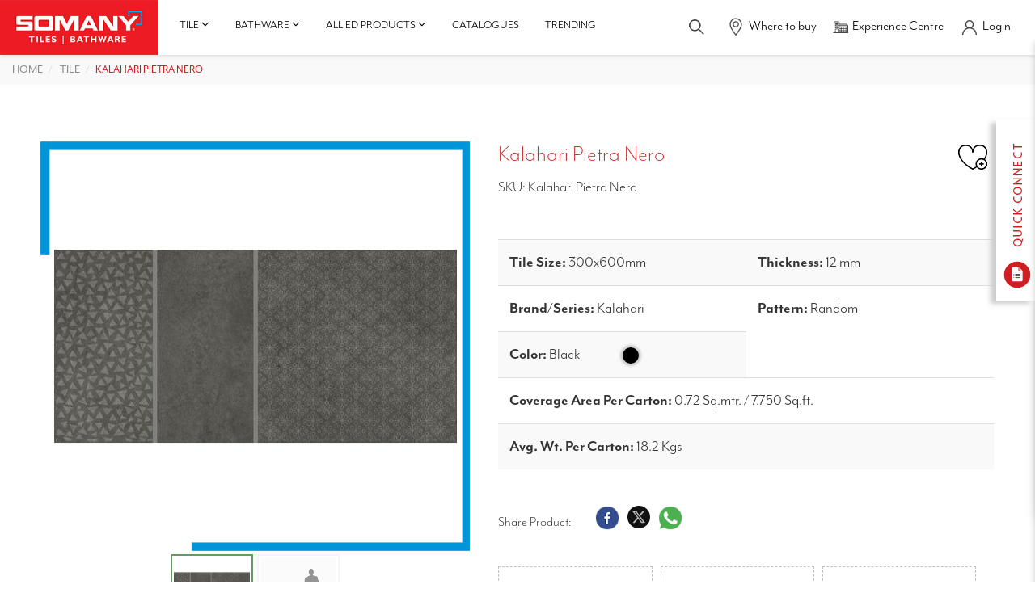

--- FILE ---
content_type: text/html; charset=utf-8
request_url: https://www.somanyceramics.com/product/kalahari-pietra-nero
body_size: 21980
content:
<!DOCTYPE html>
<html lang="en">

<head>
  
  
  <title> Buy Kalahari Pietra Nero Bedroom Floor Tile| Somany Ceramics​ </title>
  <meta name="description" content="Buy Somany Ceramics Kalahari Pietra Nero Bedroom Floor Tile. Contact us for best price, Visit our nearest experience centre.​" />
  
			<link rel="canonical" href="https://www.somanyceramics.com/product/kalahari-pietra-nero" />
  <meta name="keywords" content="" />
  
		<meta charset="utf-8" />
		<meta name="robots" content="index, follow" />
		<meta name="viewport" content="width=device-width, initial-scale=1" />
		<base href="/"> 
		<link as="style" href="https://cdn.jsdelivr.net/npm/bootstrap@3.3.7/dist/css/bootstrap.min.css" rel="preload" />
		<link rel="stylesheet" href="https://cdn.jsdelivr.net/npm/bootstrap@3.3.7/dist/css/bootstrap.min.css" />
		<!-- <style>
			@import url("https://p.typekit.net/p.css?s=1&k=iyw6jyj&ht=tk&f=5469.18456.18457.18458.18459.18460.18461.18462.22705.37552.37553.37554.37555.37556.37557.37558.37559.37560.28398.28399.28400.28401.28402.28403.28404.28405.28406.28407.28408.28409.28413.28417.28418.28419&a=150083323&app=typekit&e=css");
		</style> -->
		<link as="style" href="/static/web/css/style.css" rel="preload" />
		<link rel="stylesheet" href="/static/web/css/style.css" />
		<link as="style" href="/static/web/css/style-2.css" rel="preload" />
		<link rel="stylesheet" href="/static/web/css/style-2.css" />
		<link as="style" href="https://use.typekit.net/iyw6jyj.css" rel="preload"/>
		<link rel="stylesheet" href="https://use.typekit.net/iyw6jyj.css" />
		<link as="style" href="/static/web/css/responsive.css" rel="preload" />
		<link rel="stylesheet" href="/static/web/css/responsive.css" />
		<link  rel="icon" type="image/x-icon" href="/static/web/images/favicon.ico" />
		<link  rel="shortcut icon" type="image/x-icon" href="/static/web/images/favicon.ico" />
		<link as="style" href="/static/web/css/owl.carousel.min.css" rel="preload"/>
		<link rel="stylesheet" href="/static/web/css/owl.carousel.min.css" />
		<!-- <link as="style" href="/static/web/css/owl.theme.default.min.css" rel="preload"/>
		<link rel="stylesheet" href="/static/web/css/owl.theme.default.min.css"> -->
		<link as="style" href="/static/web/css/aos.css" rel="preload"/>
		<link rel="stylesheet" href="/static/web/css/aos.css" />
		<!-- Colorbox -->
		<link as="style" href="/static/web/css/colorbox.css" rel="preload"/>
		<link rel="stylesheet" href="/static/web/css/colorbox.css" />
		<link as="style" href="/static/web/css/font-awesome.min.css" rel="preload"/>
		<link rel="stylesheet" href="/static/web/css/font-awesome.min.css" />
		<!-- <link rel="preload" as="style" href="/static/web/css/font-awesome.min.css"/>
	    <link rel="preload" as="font" type="font/woff2" crossorigin href="https://maxcdn.bootstrapcdn.com/font-awesome/4.3.0/fonts/fontawesome-webfont.woff2?v=4.3.0"/> -->
		<!-- <link as="style" href="/static/web/css/lightbox.min.css" rel="preload"/>
		<link rel="stylesheet" href="/static/web/css/lightbox.min.css" /> -->
		<link as="style" href="/static/web/css/jquery-ui.min.css" rel="preload"/>
		<link rel="stylesheet" href="/static/web/css/jquery-ui.min.css" />
		<script type="text/javascript" src="https://unpkg.com/default-passive-events"></script>
		<!-- Google Tag Manager -->
		<script>
			(function(w,d,s,l,i){w[l]=w[l]||[];w[l].push({'gtm.start':
			new Date().getTime(),event:'gtm.js'});var f=d.getElementsByTagName(s)[0],
			j=d.createElement(s),dl=l!='dataLayer'?'&l='+l:'';j.async=true;j.src=
			'https://www.googletagmanager.com/gtm.js?id='+i+dl;f.parentNode.insertBefore(j,f);
			})(window,document,'script','dataLayer','GTM-MGFBDQH');
		</script>
		<!-- End Google Tag Manager -->
		<script async src="https://www.googletagmanager.com/gtag/js?id=AW-11438695503"></script>
		<script>
		window.dataLayer = window.dataLayer || [];
		function gtag(){dataLayer.push(arguments);}
		gtag('js', new Date());
		gtag('config', 'AW-11438695503');
		</script>
		<!-- Meta Pixel Code -->
		<script>
			!function(f,b,e,v,n,t,s)    
			{if(f.fbq)return;n=f.fbq=function(){n.callMethod?
			n.callMethod.apply(n,arguments):n.queue.push(arguments)};
			if(!f._fbq)f._fbq=n;n.push=n;n.loaded=!0;n.version='2.0';
			n.queue=[];t=b.createElement(e);t.async=!0;
			t.src=v;s=b.getElementsByTagName(e)[0];
			s.parentNode.insertBefore(t,s)}(window, document,'script',
			'https://connect.facebook.net/en_US/fbevents.js');
			fbq('init', '24244905721820305');
			fbq('track', 'PageView');
		</script>
		
		<noscript><img height="1" width="1" style="display:none" src="https://www.facebook.com/tr?id=24244905721820305&ev=PageView&noscript=1" alt="Facebook Icon"/></noscript>
		<meta name="google-site-verification" content="oClm43ocW09i5g38nepGph9DESBd1fARj9EYlKYgz2k" />
		<meta name="google-site-verification" content="y8loBLZmiQ2mJNGGiwXawvVZ61qTb4GYGtrLgLpltkQ" />
	  
		<script type="application/ld+json">
			{
				"@context": "https://schema.org",
				"@type": "Organization",
				"name": "Somany Ceramics",
				"url": "https://www.somanyceramics.com/",
  "foundingDate": "1968",
  "logo": "https://d3joggurz1vobr.cloudfront.net/static/web/images/somany-logo.jpg",
  "contactPoint": {
  "@type": "ContactPoint",
  "telephone": "1800-1030-004",
  "contactType": "customer service",
  "contactOption": "TollFree",
  "areaServed": "IN",
  "availableLanguage": ["en","Hindi"]
  }
  }
  </script>
  <script type="application/ld+json">
    {
      "@context": "https://schema.org/",
      "@type": "Product",
      "name": "Kalahari Pietra Nero",
      "image": 
       "https://d3joggurz1vobr.cloudfront.net/Tiles-Somany/Product-Thumbnail/KALAHARI PIETRA NERO/KALAHARI PIETRA NERO (1).jpg"
      alt = "/Tiles-Somany/Product-Thumbnail/KALAHARI PIETRA NERO/KALAHARI PIETRA NERO (1).jpg"
      width = "110"
      height = "110"
      
       "https://d3joggurz1vobr.cloudfront.net/static/uploads/Tiles-Somany/Tiles-Sizes/Tile-300x600-MM.jpg"
      alt = "300x600-MM"
      width = "110"
      height = "110"
      ,
      "brand": {
        "@type": "Brand",
        "name": "Somany Ceramics"
      }
    }
  </script>
  <!-- Google tag (gtag.js) -->
  <script async src="https://www.googletagmanager.com/gtag/js?id=AW-623223443"></script>
  <script>
    window.dataLayer = window.dataLayer || [];

    function gtag() {
      dataLayer.push(arguments);
    }
    gtag('js', new Date());
    gtag('config', 'AW-623223443');
  </script>
  <script>
    function gtag_report_conversion(url) {
      var callback = function() {
        if (typeof(url) != 'undefined') {
          window.location = url;
        }
      };
      gtag('event', 'conversion', {
        'send_to': 'AW-623223443/6kYACOCEqKMZEJPFlqkC',
        'event_callback': callback
      });
      return false;
    }
  </script>
</head>

<body>
  <!-- Google Tag Manager (noscript) -->
<noscript>
  <iframe src="https://www.googletagmanager.com/ns.html?id=GTM-MGFBDQH" height="24" width="23" style="display:none;visibility:hidden">
  </iframe>
</noscript>
<!-- End Google Tag Manager (noscript) -->
<!-- Meta Pixel Code -->
<script>
  ! function(f, b, e, v, n, t, s) {
    if (f.fbq) return;
    n = f.fbq = function() {
      n.callMethod ?
        n.callMethod.apply(n, arguments) : n.queue.push(arguments)
    };
    if (!f._fbq) f._fbq = n;
    n.push = n;
    n.loaded = !0;
    n.version = '2.0';
    n.queue = [];
    t = b.createElement(e);
    t.async = !0;
    t.src = v;
    s = b.getElementsByTagName(e)[0];
    s.parentNode.insertBefore(t, s)
  }(window, document, 'script',
    'https://connect.facebook.net/en_US/fbevents.js');
  fbq('init', '242709298850719');
  fbq('track', 'PageView');
</script>
<noscript><img height="1" width="1" style="display:none" src="https://www.facebook.com/tr?id=242709298850719&ev=PageView&noscript=1" /></noscript>
<!-- End Meta Pixel Code -->
<div id="product_loader"></div>
<div id="myOverlay" class="overlay">
  <span class="closebtn" onclick="closeSearch()" title="Close Overlay">×</span>
  <div class="overlay-content">
    <h3>Search <b> Somany Tiles / Bathware </b></h3>
    <form action="/search" method="get" id="search-form2">
      <input type="text" placeholder="Type here" id="searchbar" name="q">
      <span class="voicesearch">
        <a title="Voice Search" href="javascript:void(0)">
          <img src="https://d3joggurz1vobr.cloudfront.net/static/web/images/speaker-icon.png" alt="speaker icon" id="speakeicons" width="23" height="24" class="voicesearchimage" onclick="speakType()" />
        </a>
      </span>
      <button type="submit"><i class="fa fa-search"></i></button>
    </form>
    <ul id="searchresulttwo">
    </ul>
  </div>
</div>
<!-- Modal -->
<div class="modal fade-scale" id="Quickconnect" tabindex="-1" role="dialog" aria-hidden="true">
  <div class="modal-dialog modal-lg" role="document">
    <div class="modal-content">
      <div class="modal-header">
        <h3>Quick Connect </h3>
        <button type="button" class="close" data-dismiss="modal" aria-label="Close">
          <span aria-hidden="true">&times;</span>
        </button>
      </div>
      <div class="modal-body">
        <div class="quickconnect">
          <div class="row">
          </div>
        </div>
      </div>
    </div>
  </div>
</div>

<div class="sidebar-contact">
  <img src="https://d3joggurz1vobr.cloudfront.net/static/web/images/quickconnect-img.jpg" alt="Somany Ceramics" class="toggle quickconnecticonimage" width="48" height="224" />
  <div class="scroll">
    <form method="post" enctype="multipart/form-data" id="quick_enquiry_form">
      <a title="Close Button" href="javascript:void(0)" class="toggleclose-icon">
        <img src="https://d3joggurz1vobr.cloudfront.net/static/web/images/cross-icon.png" class="crossiconimage" alt="Somany Ceramics" width="20" height="20" />
      </a>
      <div class="form-group">
        <select class="form-control" name="type" id="quick_type_enquiry" aria-label="Select Type">
          <option value="">Select Type*</option>
          <option value="Tiles">Tiles</option>
          <option value="Bathware">Bathware</option>
        </select>
        <span class="error" id="error_quick_type_enquiry" style="display: none; color:red; margin-top: 5px;">Type Is Required</span>
      </div>
      <div class="form-group">
        <select class="form-control" name="enquiryType" id="quick_enquiryType_enquiry" aria-label="Select Enquiry Type">
          <option value="">Enquiry Type*</option>
          <option value="Purchase Within India">Purchase Within India</option>
          <option value="International Business-Export">International Business-Export</option>
          <option value="Franchise Request">Franchise Request</option>
          <option value="Catalog Request">Catalog Request</option>
          <option value="Grievances">Grievances</option>
        </select>
        <span class="error" id="error_quick_enquiryType_enquiry" style="display: none; color:red; margin-top: 5px;">Enquiry Type Is Required</span>
      </div>
      <div class="form-group">
        <input type="text" class="form-control" name="name" placeholder="Enter Your Name*" id="quick_name_enquiry" onkeypress="return nameValidater(event)" required>
        <span class="error" id="error_quick_name_enquiry" style="display: none; color:red; margin-top: 5px;">Name Is Required</span>
      </div>
      <div class="form-group">
        <input type="text" class="form-control" name="phone" id="quick_mobile_enquiry" placeholder="Mobile No*" pattern="^[\+]?[(]?[0-9]{3}[)]?[-\s\.]?[0-9]{3}[-\s\.]?[0-9]{4,6}$" onkeypress="return onlyNumberKey(event)" maxlength="10" required>
        <span class="error" id="error_quick_mobile_enquiry" style="display: none; color:red; margin-top: 5px;">Phone Is Required</span>
      </div>
      <div class="form-group">
        <input type="text" class="form-control" name="email" placeholder="Email" id="quick_email_enquiry">
        <span class="error" id="error_quick_email_enquiry" style="display: none; color:red; margin-top: 5px;">Email Is Required</span>
      </div>
      <div class="form-group">
        <input type="text" class="form-control pincodesixdigit" id="quick_pincode_enquiry" name="pincode" maxlength="6" placeholder="Pincode*" required onkeypress="return onlyNumberKey(event)">
        <span class="error" id="error_quick_pincode_enquiry" style="display: none; color:red; margin-top: 5px;">Pincode Is Required</span>
      </div>
      <div class="form-group">
        <textarea class="form-control" placeholder="Please write your query here..." id="quick_query_enquiry" name="query"></textarea>
        <span class="error" id="error_quick_query_enquiry" style="display: none; color:red; margin-top: 5px;">Message Is Required</span>
      </div>
      <div class="form-group" id="quick_otpdiv" style="display: none;">
        <input type="text" class="form-control" name="otp" id="quick_otp_enquiry" placeholder="OTP*" maxlength="4" onkeypress="return onlyNumberKey(event)">
        <input type="hidden" class="form-control" name="otptoken" id="otptoken">
        <input type="hidden" name="utm_source" id="utm_source" value="">
				<input type="hidden" name="utm_medium" id="utm_medium" value="">
				<input type="hidden" name="utm_campaign" id="utm_campaign" value="">
				<input type="hidden" name="utm_term" id="utm_term" value="">
            	<input type="hidden" name="page_url" value="http://www.somanyceramics.com/product/kalahari-pietra-nero">
        <span class="error" id="error_quick_otp_enquiry" style="display: none; color:red; margin-top: 5px;">OTP Is Required</span>
      </div>
      <div class="form-group" style="display: none;">
        <input class="form-control" name="verifyOtp" id="quick_verifyOtp_enquiry" placeholder="Please Verify your OTP here..." />
        <span class="error" id="error_quick_verifyOtp_enquiry" style="display: none; color:red; margin-top: 5px;">Verify OTP Is Required</span>
      </div>
      <div id="quick_enquiry_patient_form_massage"></div>
      <button type="submit" class="btn-style-one" id="quick_enquiry_submit" style="display: none;">Submit</button>
      <button type="button" class="btn-style-one" id="buttonotp"><span>Send OTP</span></button>
      <button style="display: none;" type="button" class="btn-style-one" id="verfiyotp"><span>Verify OTP</span></button>
    </form>
  </div>
</div>
<div class="header-main headerdiv fixedpro fixedproblog">
  <div class="header-left">
    <nav class="navbar navbar-default">
      <div class="">
        <div class="navbar-header">
          <button type="button" class="togglenewone" id="togglenewone" aria-label="togglenewone" aria-labelledby="togglenewone" title="Menu Toggle">
            <span></span>
          </button>
          <a title="Somany Ceramics" href="/" class="navbar-brand">
            <img src="https://d3joggurz1vobr.cloudfront.net/static/web/images/somany-logo.jpg" width="275" height="95" alt="Somany Ceramics" />
          </a>
        </div>
        <div class="sidebarupdtedone" id='sidebarupdtedone'>
          <ul class="nb-nav visible-xs">
            <li>
              <a title="Tiles" class="collapsed" data-toggle="collapse" href="#collapseStatistics" aria-expanded="false" aria-controls="collapseStatistics">
                <span class="nb-link-text">Tiles</span>
                <span class="fa fa-angle-up nb-btn-sub-collapse"></span>
              </a>
              <ul class="nb-sub-one collapse" id="collapseStatistics">
                
                
                
                <li>
                  <a title="Rooms" class="collapsed" data-toggle="collapse" href="#collapseLevelTwo0" aria-expanded="false" aria-controls="collapseLevelTwo0">
                    <span class="nb-link-text">Rooms</span>
                    <span class="fa fa-angle-up nb-btn-sub-collapse"></span>
                  </a>
                  <ul class="nb-sub-two collapse" id="collapseLevelTwo0">
                    
                    <li class="cat"><a title="Living Room" href="/tile/room/living-room"> <span class="nb-link-text">Living Room</span></a> </li>
                    
                    <li class="cat"><a title="Bedroom" href="/tile/room/bedroom"> <span class="nb-link-text">Bedroom</span></a> </li>
                    
                    <li class="cat"><a title="Kitchen" href="/tile/room/kitchen"> <span class="nb-link-text">Kitchen</span></a> </li>
                    
                    <li class="cat"><a title="Bathroom" href="/tile/room/bathroom"> <span class="nb-link-text">Bathroom</span></a> </li>
                    
                    <li class="cat"><a title="Stairs" href="/tile/room/stairs"> <span class="nb-link-text">Stairs</span></a> </li>
                    
                    <li class="cat"><a title="Outdoor &amp; Terrace Tiles​" href="/tile/room/outdoor"> <span class="nb-link-text">Outdoor &amp; Terrace Tiles​</span></a> </li>
                    
											
                    
                      </ul>
                    </li>
                    
                
                <li>
                  <a title="Category" class="collapsed" data-toggle="collapse" href="#collapseLevelTwo1" aria-expanded="false" aria-controls="collapseLevelTwo1">
                    <span class="nb-link-text">Category</span>
                    <span class="fa fa-angle-up nb-btn-sub-collapse"></span>
                  </a>
                  <ul class="nb-sub-two collapse" id="collapseLevelTwo1">
                    
                    <li class="cat"><a title="Somany Coverstone" href="/tile/category/coverstone"> <span class="nb-link-text">Somany Coverstone</span></a> </li>
                    
                    <li class="cat"><a title="Ceramic" href="/tile/category/ceramic"> <span class="nb-link-text">Ceramic</span></a> </li>
                    
                    <li class="cat"><a title="Duragres(GVT)" href="/tile/category/duragres"> <span class="nb-link-text">Duragres(GVT)</span></a> </li>
                    
                    <li class="cat"><a title="Vitro(PVT)" href="/tile/category/vitro"> <span class="nb-link-text">Vitro(PVT)</span></a> </li>
                    
                    <li class="cat"><a title="Durastone(HDVT)" href="/tile/category/durastone"> <span class="nb-link-text">Durastone(HDVT)</span></a> </li>
                    
											
                    
                      </ul>
                    </li>
                    
                
                <li>
                  <a title="Application Space" class="collapsed" data-toggle="collapse" href="#collapseLevelTwo2" aria-expanded="false" aria-controls="collapseLevelTwo2">
                    <span class="nb-link-text">Application Space</span>
                    <span class="fa fa-angle-up nb-btn-sub-collapse"></span>
                  </a>
                  <ul class="nb-sub-two collapse" id="collapseLevelTwo2">
                    
                    <li class="cat"><a title="Wall" href="/tile/application-space/wall"> <span class="nb-link-text">Wall</span></a> </li>
                    
                    <li class="cat"><a title="Floor" href="/tile/application-space/floor"> <span class="nb-link-text">Floor</span></a> </li>
                    
											
                    
                      </ul>
                    </li>
                    
                
                <li>
                  <a title="Look" class="collapsed" data-toggle="collapse" href="#collapseLevelTwo3" aria-expanded="false" aria-controls="collapseLevelTwo3">
                    <span class="nb-link-text">Look</span>
                    <span class="fa fa-angle-up nb-btn-sub-collapse"></span>
                  </a>
                  <ul class="nb-sub-two collapse" id="collapseLevelTwo3">
                    
											
                    
                    <li>
                      <a class="collapsed" data-toggle="collapse" href="#collapseLevelTwoatt0" aria-expanded="false" aria-controls="collapseLevelTwoatt0">
                        <span class="nb-link-text">Colour</span>
                        <span class="fa fa-angle-up nb-btn-sub-collapse"></span>
                      </a>
                      <ul class="nb-sub-two collapse" id="collapseLevelTwoatt0">
                        
                        <li class="cat"><a title="Blue" href="/tile/look?att=blue"> <span class="nb-link-text">Blue</span></a> </li>
                        
                        <li class="cat"><a title="Cream" href="/tile/look?att=cream"> <span class="nb-link-text">Cream</span></a> </li>
                        
                        <li class="cat"><a title="Pink" href="/tile/look?att=pink"> <span class="nb-link-text">Pink</span></a> </li>
                        
                        <li class="cat"><a title="Green" href="/tile/look?att=green"> <span class="nb-link-text">Green</span></a> </li>
                        
                        <li class="cat"><a title="Brown" href="/tile/look?att=brown"> <span class="nb-link-text">Brown</span></a> </li>
                        
                        <li class="cat"><a title="White" href="/tile/look?att=white"> <span class="nb-link-text">White</span></a> </li>
                        
                        <li class="cat"><a title="Grey" href="/tile/look?att=grey"> <span class="nb-link-text">Grey</span></a> </li>
                        
                        <li class="cat"><a title="Beige" href="/tile/look?att=beige"> <span class="nb-link-text">Beige</span></a> </li>
                        
                        <li class="cat"><a title="Red" href="/tile/look?att=red"> <span class="nb-link-text">Red</span></a> </li>
                        
                        <li class="cat"><a title="Multi Colour" href="/tile/look?att=multi-colour"> <span class="nb-link-text">Multi Colour</span></a> </li>
                        
                        <li class="cat"><a title="Black" href="/tile/look?att=black"> <span class="nb-link-text">Black</span></a> </li>
                        
													</ul>
												</li>
											
                    <li>
                      <a class="collapsed" data-toggle="collapse" href="#collapseLevelTwoatt1" aria-expanded="false" aria-controls="collapseLevelTwoatt1">
                        <span class="nb-link-text">Finish/Design</span>
                        <span class="fa fa-angle-up nb-btn-sub-collapse"></span>
                      </a>
                      <ul class="nb-sub-two collapse" id="collapseLevelTwoatt1">
                        
                        <li class="cat"><a title="Polished Carving" href="/tile/look?att=polished-carving"> <span class="nb-link-text">Polished Carving</span></a> </li>
                        
                        <li class="cat"><a title="Stone" href="/tile/look?att=stone"> <span class="nb-link-text">Stone</span></a> </li>
                        
                        <li class="cat"><a title="Full Polished" href="/tile/look?att=full-polished"> <span class="nb-link-text">Full Polished</span></a> </li>
                        
                        <li class="cat"><a title="Wood" href="/tile/look?att=wood"> <span class="nb-link-text">Wood</span></a> </li>
                        
                        <li class="cat"><a title="Rustic" href="/tile/look?att=rustic"> <span class="nb-link-text">Rustic</span></a> </li>
                        
                        <li class="cat"><a title="Matt" href="/tile/look?att=matt"> <span class="nb-link-text">Matt</span></a> </li>
                        
                        <li class="cat"><a title="Satin matt" href="/tile/look?att=satinmatt"> <span class="nb-link-text">Satin matt</span></a> </li>
                        
                        <li class="cat"><a title="Metallic" href="/tile/look?att=metallic"> <span class="nb-link-text">Metallic</span></a> </li>
                        
                        <li class="cat"><a title="Carving" href="/tile/look?att=carving"> <span class="nb-link-text">Carving</span></a> </li>
                        
                        <li class="cat"><a title="Glossy" href="/tile/look?att=glossy"> <span class="nb-link-text">Glossy</span></a> </li>
                        
                        <li class="cat"><a title="High Glossy" href="/tile/look?att=highglossy"> <span class="nb-link-text">High Glossy</span></a> </li>
                        
                        <li class="cat"><a title="Dazzle" href="/tile/look?att=dazzle"> <span class="nb-link-text">Dazzle</span></a> </li>
                        
                        <li class="cat"><a title="Lapato" href="/tile/look?att=lapato"> <span class="nb-link-text">Lapato</span></a> </li>
                        
                        <li class="cat"><a title="Sugar Hone" href="/tile/look?att=sugarhone"> <span class="nb-link-text">Sugar Hone</span></a> </li>
                        
                        <li class="cat"><a title="Cement" href="/tile/look?att=cement"> <span class="nb-link-text">Cement</span></a> </li>
                        
                        <li class="cat"><a title="Granite" href="/tile/look?att=granite"> <span class="nb-link-text">Granite</span></a> </li>
                        
                        <li class="cat"><a title="Marble" href="/tile/look?att=marble"> <span class="nb-link-text">Marble</span></a> </li>
                        
                        <li class="cat"><a title="Mosaic" href="/tile/look?att=mosaic"> <span class="nb-link-text">Mosaic</span></a> </li>
                        
													</ul>
												</li>
											
                    <li>
                      <a class="collapsed" data-toggle="collapse" href="#collapseLevelTwoatt2" aria-expanded="false" aria-controls="collapseLevelTwoatt2">
                        <span class="nb-link-text">Pattern</span>
                        <span class="fa fa-angle-up nb-btn-sub-collapse"></span>
                      </a>
                      <ul class="nb-sub-two collapse" id="collapseLevelTwoatt2">
                        
                        <li class="cat"><a title="Checker" href="/tile/look?att=checker"> <span class="nb-link-text">Checker</span></a> </li>
                        
                        <li class="cat"><a title="Circle" href="/tile/look?att=circle"> <span class="nb-link-text">Circle</span></a> </li>
                        
                        <li class="cat"><a title="Floral" href="/tile/look?att=floral"> <span class="nb-link-text">Floral</span></a> </li>
                        
                        <li class="cat"><a title="Horizontal Lines" href="/tile/look?att=horizontal-lines"> <span class="nb-link-text">Horizontal Lines</span></a> </li>
                        
                        <li class="cat"><a title="Vertical Lines" href="/tile/look?att=vertical-lines"> <span class="nb-link-text">Vertical Lines</span></a> </li>
                        
                        <li class="cat"><a title="Plain" href="/tile/look?att=plain"> <span class="nb-link-text">Plain</span></a> </li>
                        
                        <li class="cat"><a title="Random" href="/tile/look?att=random"> <span class="nb-link-text">Random</span></a> </li>
                        
													</ul>
												</li>
											
                      </ul>
                    </li>
                    
                
                <li>
                  <a title="Innovation" class="collapsed" data-toggle="collapse" href="#collapseLevelTwo4" aria-expanded="false" aria-controls="collapseLevelTwo4">
                    <span class="nb-link-text">Innovation</span>
                    <span class="fa fa-angle-up nb-btn-sub-collapse"></span>
                  </a>
                  <ul class="nb-sub-two collapse" id="collapseLevelTwo4">
                    
                    <li class="cat"><a title="Slip Shield Tiles: Advanced Safety for Wet Areas" href="/tile/innovation-tiles/slip-shield"> <span class="nb-link-text">Slip Shield Tiles: Advanced Safety for Wet Areas</span></a> </li>
                    
                    <li class="cat"><a title="TEMP SHIELD TILES: The Ultimate Cool Tiles for Heat Protection on Rooftops" href="/tile/innovation-tiles/temp-shield"> <span class="nb-link-text">TEMP SHIELD TILES: The Ultimate Cool Tiles for Heat Protection on Rooftops</span></a> </li>
                    
                    <li class="cat"><a title="Hydrophobic" href="/tile/innovation-tiles/hydrophobic"> <span class="nb-link-text">Hydrophobic</span></a> </li>
                    
                    <li class="cat"><a title="VC SHIELD Tiles: Unmatched Durability for Your Floors" href="/tile/innovation-tiles/vc-shield"> <span class="nb-link-text">VC SHIELD Tiles: Unmatched Durability for Your Floors</span></a> </li>
                    
											
                    
                      </ul>
                    </li>
                    
							</ul>
						</li>
						<li>
							<a title="Bathware" class="collapsed" data-toggle="collapse" href="#collapseLevelOne" aria-expanded="false" aria-controls="collapseLevelOne">
								<span class="nb-link-text">Bathware</span>
								<span class="fa fa-angle-up nb-btn-sub-collapse"></span>
							</a>
							<ul class="nb-sub-one collapse" id="collapseLevelOne">
								
                    
                    <li>
                      
                      <a title="Sanitaryware" class="collapsed" data-toggle="collapse" href="#collapseLevelfour0" aria-expanded="false" aria-controls="collapseLevelfour0">
                        <span class="nb-link-text">Sanitaryware</span>
                        <span class="fa fa-angle-up nb-btn-sub-collapse"></span>
                      </a>
                      
										<ul class="nb-sub-two collapse" id="collapseLevelfour0">
                      
                      
                    <li>
                      <a title="Toilets" href="/bathware/sanitaryware/toilets">
                        <span class="nb-link-text">Toilets</span>
                      </a>
                    </li>
                    
                    <li>
                      <a title="Toilets" href="/bathware/sanitaryware/basins">
                        <span class="nb-link-text">Basins</span>
                      </a>
                    </li>
                    
                    <li>
                      <a title="Toilets" href="/bathware/sanitaryware/vanity-cabinets">
                        <span class="nb-link-text">Vanity Cabinets</span>
                      </a>
                    </li>
                    
                    <li>
                      <a title="Toilets" href="/bathware/sanitaryware/cisterns">
                        <span class="nb-link-text">Cisterns</span>
                      </a>
                    </li>
                    
                    <li>
                      <a title="Toilets" href="/bathware/sanitaryware/urinals">
                        <span class="nb-link-text">Urinals</span>
                      </a>
                    </li>
                    
                    <li>
                      <a title="Toilets" href="/bathware/sanitaryware/sanitaryware-accessories">
                        <span class="nb-link-text">Sanitaryware Accessories</span>
                      </a>
                    </li>
                    
										</ul>
									</li>
								
                    <li>
                      
                      <a title="Bath Fittings" class="collapsed" data-toggle="collapse" href="#collapseLevelfour1" aria-expanded="false" aria-controls="collapseLevelfour1">
                        <span class="nb-link-text">Bath Fittings</span>
                        <span class="fa fa-angle-up nb-btn-sub-collapse"></span>
                      </a>
                      
										<ul class="nb-sub-two collapse" id="collapseLevelfour1">
                      
                      
                    <li>
                      <a title="Showers" href="/bathware/bath-fittings/faucets">
                        <span class="nb-link-text">Faucets</span>
                      </a>
                    </li>
                    
                    <li>
                      <a title="Showers" href="/bathware/bath-fittings/showers">
                        <span class="nb-link-text">Showers</span>
                      </a>
                    </li>
                    
                    <li>
                      <a title="Showers" href="/bathware/bath-fittings/bathfitting-accessories">
                        <span class="nb-link-text">Bathfitting Accessories</span>
                      </a>
                    </li>
                    
                    <li>
                      <a title="Showers" href="/bathware/bath-fittings/allied-products">
                        <span class="nb-link-text">Allied Products</span>
                      </a>
                    </li>
                    
                    <li>
                      <a title="Showers" href="/bathware/bath-fittings/health-faucet">
                        <span class="nb-link-text">Health Faucet</span>
                      </a>
                    </li>
                    
										</ul>
									</li>
								
                    <li>
                      
                      <a title="Collection" class="collapsed" data-toggle="collapse" href="#collapseLevelfour2" aria-expanded="false" aria-controls="collapseLevelfour2">
                        <span class="nb-link-text">Collection</span>
                        <span class="fa fa-angle-up nb-btn-sub-collapse"></span>
                      </a>
                      
										<ul class="nb-sub-two collapse" id="collapseLevelfour2">
                      
                      
                    <li>
                      <a title="Somany Collection" href="/bathware/collection/french-collection">
                        <span class="nb-link-text">French Collection</span>
                      </a>
                    </li>
                    
                    <li>
                      <a title="Somany Collection" href="/bathware/collection/signature-collection">
                        <span class="nb-link-text">Signature Collection</span>
                      </a>
                    </li>
                    
                    <li>
                      <a title="Somany Collection" href="/bathware/collection/somany-collection">
                        <span class="nb-link-text">Somany Collection</span>
                      </a>
                    </li>
                    
										</ul>
									</li>
								
                    <li>
                      
                      <a title="Smart Bathware" class="collapsed" data-toggle="collapse" href="#collapseLevelfour3" aria-expanded="false" aria-controls="collapseLevelfour3">
                        <span class="nb-link-text">Smart Bathware</span>
                        <span class="fa fa-angle-up nb-btn-sub-collapse"></span>
                      </a>
                      
										<ul class="nb-sub-two collapse" id="collapseLevelfour3">
                      
                      
                    <li>
                      <a title="Dispenser &amp; Sanitizer" href="/bathware/smart-bathware/sensor-urinal">
                        <span class="nb-link-text">Sensor Urinal</span>
                      </a>
                    </li>
                    
                    <li>
                      <a title="Dispenser &amp; Sanitizer" href="/bathware/smart-bathware/sensor-faucets">
                        <span class="nb-link-text">Sensor Faucets</span>
                      </a>
                    </li>
                    
                    <li>
                      <a title="Dispenser &amp; Sanitizer" href="/bathware/smart-bathware/sensor-toilets">
                        <span class="nb-link-text">Sensor Toilets</span>
                      </a>
                    </li>
                    
                    <li>
                      <a title="Dispenser &amp; Sanitizer" href="/bathware/smart-bathware/dispenser-and-sanitizer">
                        <span class="nb-link-text">Dispenser &amp; Sanitizer</span>
                      </a>
                    </li>
                    
										</ul>
									</li>
								
                    <li>
                      
                      <a title="Water Heater" href="/bathware/water-heater">
                        <span class="nb-link-text">Water Heater</span>
                      </a>
                      
										<ul class="nb-sub-two collapse" id="collapseLevelfour4">
                      
                      
										</ul>
									</li>
								
                  </ul>
                </li>
                <li>
                  <a title="Catalogues" href="/catalogues">
                    <span class="nb-link-text">Catalogues</span>
                  </a>
                </li>
                <li>
                  <a title="Get Inspired" href="/get-inspired">
                    <span class="nb-link-text">Trending</span>
                  </a>
                </li>
                <li>
                  <a title="Where to buy" href="/dealer-network">
                    <span class="">Where to buy</span>
                  </a>
                </li>
                <li>
                  <a title="Experience Centre" href="/experience-centers">
                    <span class="">Experience Centre</span>
                  </a>
                </li>
              </ul>
        </div>
        <div id="navbar" class="navbar-collapse collapse">
          <ul class="nav navbar-nav hidden-xs">
            <li class="dropdown menu-large">
              <!-- <a title="Tile" href="/tiles" class="dropdown-toggle" data-toggle="dropdown">Tile <i class="fa fa-angle-down" aria-hidden="true"></i></a> -->

              <a href="/tiles" class="dropdown-toggle">Tile <i class="fa fa-angle-down" aria-hidden="true"></i></a>
              <ul class="dropdown-menu megamenu row">
                <li>
                  <div class="navidiv">
                    
                    <ul id="menulisttiles">
                      
                      <li class="intro">
                        <a href="javascript:void(0)" title="Rooms">
                          <span>Rooms <i class="fa fa-angle-right" aria-hidden="true"></i></span>
                        </a>
                        <ul>
                          
                          
                          <li class="intro2">
                            <a title="Living Room" href="/tile/room/living-room">
                              <span>Living Room
																		
                                
                                <i class="fa fa-angle-right" aria-hidden="true"></i>
                                
                              </span>
                            </a>
                            <ul>
                              
                              
                              <li class="intro3"><a title="Living Room Wall" href="/tile/room/living-room/living-room-wall"><span> Living Room Wall</span></a>

                              </li>
                              
                              <li class=""><a title="Living Room Floor" href="/tile/room/living-room/living-room-floor"><span> Living Room Floor</span></a>

                              </li>
                              
                            </ul>
                          </li>
                          
                          <li class="">
                            <a title="Bedroom" href="/tile/room/bedroom">
                              <span>Bedroom
																		
                                
                                <i class="fa fa-angle-right" aria-hidden="true"></i>
                                
                              </span>
                            </a>
                            <ul>
                              
                              
                              <li class="intro3"><a title="Bedroom Floor" href="/tile/room/bedroom/bedroom-floor"><span> Bedroom Floor</span></a>

                              </li>
                              
                              <li class=""><a title="Bedroom Wall" href="/tile/room/bedroom/bedroom-wall"><span> Bedroom Wall</span></a>

                              </li>
                              
                            </ul>
                          </li>
                          
                          <li class="">
                            <a title="Kitchen" href="/tile/room/kitchen">
                              <span>Kitchen
																		
                                
                                <i class="fa fa-angle-right" aria-hidden="true"></i>
                                
                              </span>
                            </a>
                            <ul>
                              
                              
                              <li class="intro3"><a title="Kitchen Wall" href="/tile/room/kitchen/kitchen-wall"><span> Kitchen Wall</span></a>

                              </li>
                              
                              <li class=""><a title="Kitchen Floor" href="/tile/room/kitchen/kitchen-floor"><span> Kitchen Floor</span></a>

                              </li>
                              
                              <li class=""><a title="Kitchen Counter Top" href="/tile/room/kitchen/counter-top"><span> Kitchen Counter Top</span></a>

                              </li>
                              
                            </ul>
                          </li>
                          
                          <li class="">
                            <a title="Bathroom" href="/tile/room/bathroom">
                              <span>Bathroom
																		
                                
                                <i class="fa fa-angle-right" aria-hidden="true"></i>
                                
                              </span>
                            </a>
                            <ul>
                              
                              
                              <li class="intro3"><a title="Bathroom Wall" href="/tile/room/bathroom/bathroom-wall"><span> Bathroom Wall</span></a>

                              </li>
                              
                              <li class=""><a title="Bathroom Floor" href="/tile/room/bathroom/bathroom-floor"><span> Bathroom Floor</span></a>

                              </li>
                              
                            </ul>
                          </li>
                          
                          <li class="">
                            <a title="Stairs" href="/tile/room/stairs">
                              <span>Stairs
																		
                                
                              </span>
                            </a>
                            <ul>
                              
                              
                            </ul>
                          </li>
                          
                          <li class="">
                            <a title="Outdoor &amp; Terrace Tiles​" href="/tile/room/outdoor">
                              <span>Outdoor &amp; Terrace Tiles​
																		
                                
                                <i class="fa fa-angle-right" aria-hidden="true"></i>
                                
                              </span>
                            </a>
                            <ul>
                              
                              
                              <li class="intro3"><a title="Outdoor Wall" href="/tile/room/outdoor/outdoor-wall"><span> Outdoor Wall</span></a>

                              </li>
                              
                              <li class=""><a title="Outdoor Floor" href="/tile/room/outdoor/outdoor-floor"><span> Outdoor Floor</span></a>

                              </li>
                              
                            </ul>
                          </li>
                          
                          
                          
                        </ul>
                      </li>
                      
                      <li class="">
                        <a href="javascript:void(0)" title="Category">
                          <span>Category <i class="fa fa-angle-right" aria-hidden="true"></i></span>
                        </a>
                        <ul>
                          
                          
                          <li class="intro2">
                            <a title="Somany Coverstone" href="/tile/category/coverstone">
                              <span>
                                Somany Coverstone
                                
																		
                                
                                <i class="fa fa-angle-right" aria-hidden="true"></i>
                                
                              </span>
                            </a>
                            <ul>
                              
                              <li class="intro3"><a title="Contemporary Surfaces" href="/tile/category/coverstone"><span>Contemporary Surfaces</span></a>
                              <li class=""><a title="Technical Porcelain" href="/tile/category/coverstone"><span>Technical Porcelain</span></a>
                              <li class=""><a title="Luxury Polish" href="https://www.somanyceramics.com/category/coverstone/lux"><span>Luxury Polish</span></a>
                              <li class=""><a title="Regalia Collection" href="/category/coverstone/regalia-collection"><span>Regalia Collection</span></a>
                              <li class=""><a title="Colorato Collection" href="/lp/colorato"><span>Colorato Collection</span></a>

                              </li>
                              <li class=""><a title="Porto Collection" href="/category/porto"><span>Porto Collection</span></a></li>
                              <li class=""><a title="Sedimento Collection" href="/category/sedimento"><span>Sedimento Collection</span></a></li>
                              <li class=""><a title="Sedimento Collection" href="/category/elita"><span>Elita Collection</span></a></li>
															<li class=""><a title="Sedimento Collection" href="/category/senso"><span>Senso Collection</span></a></li>
                              
                            </ul>
                          </li>
                          
                          <li class="">
                            <a title="Ceramic" href="/tile/category/ceramic">
                              <span>Ceramic
																		
                                
                              </span>
                            </a>
                            <ul>
                              
                              
                            </ul>
                          </li>
                          
                          <li class="">
                            <a title="Duragres(GVT)" href="/tile/category/duragres">
                              <span>Duragres(GVT)
																		
                                
                              </span>
                            </a>
                            <ul>
                              
                              
                            </ul>
                          </li>
                          
                          <li class="">
                            <a title="Vitro(PVT)" href="/tile/category/vitro">
                              <span>Vitro(PVT)
																		
                                
                              </span>
                            </a>
                            <ul>
                              
                              
                            </ul>
                          </li>
                          
                          <li class="">
                            <a title="Durastone(HDVT)" href="/tile/category/durastone">
                              <span>Durastone(HDVT)
																		
                                
                              </span>
                            </a>
                            <ul>
                              
                              
                            </ul>
                          </li>
                          
                          
                          
                        </ul>
                      </li>
                      
                      <li class="">
                        <a href="javascript:void(0)" title="Application Space">
                          <span>Application Space <i class="fa fa-angle-right" aria-hidden="true"></i></span>
                        </a>
                        <ul>
                          
                          
                          <li class="intro2">
                            <a title="Wall" href="/tile/application-space/wall">
                              <span>Wall
																		
                                
                              </span>
                            </a>
                            <ul>
                              
                              
                            </ul>
                          </li>
                          
                          <li class="">
                            <a title="Floor" href="/tile/application-space/floor">
                              <span>Floor
																		
                                
                              </span>
                            </a>
                            <ul>
                              
                              
                            </ul>
                          </li>
                          
                          
                          
                        </ul>
                      </li>
                      
                      <li class="">
                        <a href="javascript:void(0)" title="Look">
                          <span>Look <i class="fa fa-angle-right" aria-hidden="true"></i></span>
                        </a>
                        <ul>
                          
                          
                          
                          
                          <li class="intro2">
                            <a href="javascript:void(0)" title="Colour">
                              <span>Colour <i class="fa fa-angle-right" aria-hidden="true"></i></span>
                            </a>
                            <ul>
                              
                              <li class="intro3">
                                <a title="Blue" href="/tile/look?att=blue">
                                  <span>
                                    Blue
																				</span>
																			</a>
																		</li>
																	
                              <li class="">
                                <a title="Cream" href="/tile/look?att=cream">
                                  <span>
                                    Cream
																				</span>
																			</a>
																		</li>
																	
                              <li class="">
                                <a title="Pink" href="/tile/look?att=pink">
                                  <span>
                                    Pink
																				</span>
																			</a>
																		</li>
																	
                              <li class="">
                                <a title="Green" href="/tile/look?att=green">
                                  <span>
                                    Green
																				</span>
																			</a>
																		</li>
																	
                              <li class="">
                                <a title="Brown" href="/tile/look?att=brown">
                                  <span>
                                    Brown
																				</span>
																			</a>
																		</li>
																	
                              <li class="">
                                <a title="White" href="/tile/look?att=white">
                                  <span>
                                    White
																				</span>
																			</a>
																		</li>
																	
                              <li class="">
                                <a title="Grey" href="/tile/look?att=grey">
                                  <span>
                                    Grey
																				</span>
																			</a>
																		</li>
																	
                              <li class="">
                                <a title="Beige" href="/tile/look?att=beige">
                                  <span>
                                    Beige
																				</span>
																			</a>
																		</li>
																	
                              <li class="">
                                <a title="Red" href="/tile/look?att=red">
                                  <span>
                                    Red
																				</span>
																			</a>
																		</li>
																	
                              <li class="">
                                <a title="Multi Colour" href="/tile/look?att=multi-colour">
                                  <span>
                                    Multi Colour
																				</span>
																			</a>
																		</li>
																	
                              <li class="">
                                <a title="Black" href="/tile/look?att=black">
                                  <span>
                                    Black
																				</span>
																			</a>
																		</li>
																	
                            </ul>
                          </li>
                          
                          <li class="">
                            <a href="javascript:void(0)" title="Finish/Design">
                              <span>Finish/Design <i class="fa fa-angle-right" aria-hidden="true"></i></span>
                            </a>
                            <ul>
                              
                              <li class="intro3">
                                <a title="Polished Carving" href="/tile/look?att=polished-carving">
                                  <span>
                                    Polished Carving
																				</span>
																			</a>
																		</li>
																	
                              <li class="">
                                <a title="Stone" href="/tile/look?att=stone">
                                  <span>
                                    Stone
																				</span>
																			</a>
																		</li>
																	
                              <li class="">
                                <a title="Full Polished" href="/tile/look?att=full-polished">
                                  <span>
                                    Full Polished
																				</span>
																			</a>
																		</li>
																	
                              <li class="">
                                <a title="Wood" href="/tile/look?att=wood">
                                  <span>
                                    Wood
																				</span>
																			</a>
																		</li>
																	
                              <li class="">
                                <a title="Rustic" href="/tile/look?att=rustic">
                                  <span>
                                    Rustic
																				</span>
																			</a>
																		</li>
																	
                              <li class="">
                                <a title="Matt" href="/tile/look?att=matt">
                                  <span>
                                    Matt
																				</span>
																			</a>
																		</li>
																	
                              <li class="">
                                <a title="Satin matt" href="/tile/look?att=satinmatt">
                                  <span>
                                    Satin matt
																				</span>
																			</a>
																		</li>
																	
                              <li class="">
                                <a title="Metallic" href="/tile/look?att=metallic">
                                  <span>
                                    Metallic
																				</span>
																			</a>
																		</li>
																	
                              <li class="">
                                <a title="Carving" href="/tile/look?att=carving">
                                  <span>
                                    Carving
																				</span>
																			</a>
																		</li>
																	
                              <li class="">
                                <a title="Glossy" href="/tile/look?att=glossy">
                                  <span>
                                    Glossy
																				</span>
																			</a>
																		</li>
																	
                              <li class="">
                                <a title="High Glossy" href="/tile/look?att=highglossy">
                                  <span>
                                    High Glossy
																				</span>
																			</a>
																		</li>
																	
                              <li class="">
                                <a title="Dazzle" href="/tile/look?att=dazzle">
                                  <span>
                                    Dazzle
																				</span>
																			</a>
																		</li>
																	
                              <li class="">
                                <a title="Lapato" href="/tile/look?att=lapato">
                                  <span>
                                    Lapato
																				</span>
																			</a>
																		</li>
																	
                              <li class="">
                                <a title="Sugar Hone" href="/tile/look?att=sugarhone">
                                  <span>
                                    Sugar Hone
																				</span>
																			</a>
																		</li>
																	
                              <li class="">
                                <a title="Cement" href="/tile/look?att=cement">
                                  <span>
                                    Cement
																				</span>
																			</a>
																		</li>
																	
                              <li class="">
                                <a title="Granite" href="/tile/look?att=granite">
                                  <span>
                                    Granite
																				</span>
																			</a>
																		</li>
																	
                              <li class="">
                                <a title="Marble" href="/tile/look?att=marble">
                                  <span>
                                    Marble
																				</span>
																			</a>
																		</li>
																	
                              <li class="">
                                <a title="Mosaic" href="/tile/look?att=mosaic">
                                  <span>
                                    Mosaic
																				</span>
																			</a>
																		</li>
																	
                            </ul>
                          </li>
                          
                          <li class="">
                            <a href="javascript:void(0)" title="Pattern">
                              <span>Pattern <i class="fa fa-angle-right" aria-hidden="true"></i></span>
                            </a>
                            <ul>
                              
                              <li class="intro3">
                                <a title="Checker" href="/tile/look?att=checker">
                                  <span>
                                    Checker
																				</span>
																			</a>
																		</li>
																	
                              <li class="">
                                <a title="Circle" href="/tile/look?att=circle">
                                  <span>
                                    Circle
																				</span>
																			</a>
																		</li>
																	
                              <li class="">
                                <a title="Floral" href="/tile/look?att=floral">
                                  <span>
                                    Floral
																				</span>
																			</a>
																		</li>
																	
                              <li class="">
                                <a title="Horizontal Lines" href="/tile/look?att=horizontal-lines">
                                  <span>
                                    Horizontal Lines
																				</span>
																			</a>
																		</li>
																	
                              <li class="">
                                <a title="Vertical Lines" href="/tile/look?att=vertical-lines">
                                  <span>
                                    Vertical Lines
																				</span>
																			</a>
																		</li>
																	
                              <li class="">
                                <a title="Plain" href="/tile/look?att=plain">
                                  <span>
                                    Plain
																				</span>
																			</a>
																		</li>
																	
                              <li class="">
                                <a title="Random" href="/tile/look?att=random">
                                  <span>
                                    Random
																				</span>
																			</a>
																		</li>
																	
                            </ul>
                          </li>
                          
                        </ul>
                      </li>
                      
                      <li class="">
                        <a href="javascript:void(0)" title="Innovation">
                          <span>Innovation <i class="fa fa-angle-right" aria-hidden="true"></i></span>
                        </a>
                        <ul>
                          
                          
                          <li class="intro2">
                            <a title="Slip Shield Tiles: Advanced Safety for Wet Areas" href="/tile/innovation-tiles/slip-shield">
                              <span>Slip Shield Tiles: Advanced Safety for Wet Areas
																		
                                
                              </span>
                            </a>
                            <ul>
                              
                              
                            </ul>
                          </li>
                          
                          <li class="">
                            <a title="TEMP SHIELD TILES: The Ultimate Cool Tiles for Heat Protection on Rooftops" href="/tile/innovation-tiles/temp-shield">
                              <span>TEMP SHIELD TILES: The Ultimate Cool Tiles for Heat Protection on Rooftops
																		
                                
                              </span>
                            </a>
                            <ul>
                              
                              
                            </ul>
                          </li>
                          
                          <li class="">
                            <a title="Hydrophobic" href="/tile/innovation-tiles/hydrophobic">
                              <span>Hydrophobic
																		
                                
                              </span>
                            </a>
                            <ul>
                              
                              
                            </ul>
                          </li>
                          
                          <li class="">
                            <a title="VC SHIELD Tiles: Unmatched Durability for Your Floors" href="/tile/innovation-tiles/vc-shield">
                              <span>VC SHIELD Tiles: Unmatched Durability for Your Floors
																		
                                
                              </span>
                            </a>
                            <ul>
                              
                              
                            </ul>
                          </li>
                          
                          
                          
                        </ul>
                      </li>
                      
                    </ul>
                  </div>
                </li>
              </ul>
            </li>
            <li class="dropdown menu-large">
              <a title="Bathware" href="/bathware-collection" class="dropdown-toggle active">Bathware <i class="fa fa-angle-down" aria-hidden="true"></i></a>
              <ul class="dropdown-menu megamenu row">
                <li>
                  <div class="navidiv">
                    
                    <ul id="menulistbathware">
                      
                      <li class="intro">
                        <a title="Sanitaryware" href="/bathware/sanitaryware">
                          <span>Sanitaryware <i class="fa fa-angle-right" aria-hidden="true"></i></span>
                        </a>
                        <ul>
                          
                          
                          <li class="intro2">
                            <a title="Toilets" href="/bathware/sanitaryware/toilets">
                              <span>
                                Toilets
                                
                                
                              </span>
                            </a>
                            <ul>
                              
                            </ul>
                          </li>
                          
                          <li class="">
                            <a title="Basins" href="/bathware/sanitaryware/basins">
                              <span>
                                Basins
                                
                                
                              </span>
                            </a>
                            <ul>
                              
                            </ul>
                          </li>
                          
                          <li class="">
                            <a title="Vanity Cabinets" href="/bathware/sanitaryware/vanity-cabinets">
                              <span>
                                Vanity Cabinets
                                
                                
                              </span>
                            </a>
                            <ul>
                              
                            </ul>
                          </li>
                          
                          <li class="">
                            <a title="Cisterns" href="/bathware/sanitaryware/cisterns">
                              <span>
                                Cisterns
                                
                                
                              </span>
                            </a>
                            <ul>
                              
                            </ul>
                          </li>
                          
                          <li class="">
                            <a title="Urinals" href="/bathware/sanitaryware/urinals">
                              <span>
                                Urinals
                                
                                
                              </span>
                            </a>
                            <ul>
                              
                            </ul>
                          </li>
                          
                          <li class="">
                            <a title="Sanitaryware Accessories" href="/bathware/sanitaryware/sanitaryware-accessories">
                              <span>
                                Sanitaryware Accessories
                                
                                
                              </span>
                            </a>
                            <ul>
                              
                            </ul>
                          </li>
                          
                        </ul>
                      </li>
                      
                      <li class="">
                        <a title="Bath Fittings" href="/bathware/bath-fittings">
                          <span>Bath Fittings <i class="fa fa-angle-right" aria-hidden="true"></i></span>
                        </a>
                        <ul>
                          
                          
                          <li class="intro2">
                            <a title="Faucets" href="/bathware/bath-fittings/faucets">
                              <span>
                                Faucets
                                
                                
                              </span>
                            </a>
                            <ul>
                              
                            </ul>
                          </li>
                          
                          <li class="">
                            <a title="Showers" href="/bathware/bath-fittings/showers">
                              <span>
                                Showers
                                
                                
                              </span>
                            </a>
                            <ul>
                              
                            </ul>
                          </li>
                          
                          <li class="">
                            <a title="Bathfitting Accessories" href="/bathware/bath-fittings/bathfitting-accessories">
                              <span>
                                Bathfitting Accessories
                                
                                
                              </span>
                            </a>
                            <ul>
                              
                            </ul>
                          </li>
                          
                          <li class="">
                            <a title="Allied Products" href="/bathware/bath-fittings/allied-products">
                              <span>
                                Allied Products
                                
                                
                              </span>
                            </a>
                            <ul>
                              
                            </ul>
                          </li>
                          
                          <li class="">
                            <a title="Health Faucet" href="/bathware/bath-fittings/health-faucet">
                              <span>
                                Health Faucet
                                
                                
                              </span>
                            </a>
                            <ul>
                              
                            </ul>
                          </li>
                          
                        </ul>
                      </li>
                      
                      <li class="">
                        <a title="Collection" href="/bathware/collection">
                          <span>Collection <i class="fa fa-angle-right" aria-hidden="true"></i></span>
                        </a>
                        <ul>
                          
                          
                          <li class="intro2">
                            <a title="French Collection" href="/bathware/collection/french-collection">
                              <span>
                                French Collection
                                
                                 <i class="fa fa-angle-right" aria-hidden="true"></i>
                              </span>
                            </a>
                            <ul>
                              
                              <li>
                                <a title="Sanitaryware" href="/bathware/collection/french-collection/french-collection-sanitaryware">
                                  <span>Sanitaryware</span>
                                </a>
                              </li>
                              
                              <li>
                                <a title="Bath Fittings" href="/bathware/collection/french-collection/french-collection-bath-fittings">
                                  <span>Bath Fittings</span>
                                </a>
                              </li>
                              
                              <li>
                                <a title="Vanity Cabinets" href="/bathware/collection/french-collection/french-collection-vanity-cabinets">
                                  <span>Vanity Cabinets</span>
                                </a>
                              </li>
                              
                            </ul>
                          </li>
                          
                          <li class="">
                            <a title="Signature Collection" href="/bathware/collection/signature-collection">
                              <span>
                                Signature Collection
                                
                                 <i class="fa fa-angle-right" aria-hidden="true"></i>
                              </span>
                            </a>
                            <ul>
                              
                              <li>
                                <a title="Sanitaryware" href="/bathware/collection/signature-collection/signature-collection-sanitaryware">
                                  <span>Sanitaryware</span>
                                </a>
                              </li>
                              
                              <li>
                                <a title="Vanity Cabinets" href="/bathware/collection/signature-collection/signature-vanity-cabinets">
                                  <span>Vanity Cabinets</span>
                                </a>
                              </li>
                              
                            </ul>
                          </li>
                          
                          <li class="">
                            <a title="Somany Collection" href="/bathware/collection/somany-collection">
                              <span>
                                Somany Collection
                                
                                
                              </span>
                            </a>
                            <ul>
                              
                            </ul>
                          </li>
                          
                        </ul>
                      </li>
                      
                      <li class="">
                        <a title="Smart Bathware" href="/bathware/smart-bathware">
                          <span>Smart Bathware <i class="fa fa-angle-right" aria-hidden="true"></i></span>
                        </a>
                        <ul>
                          
                          
                          <li class="intro2">
                            <a title="Sensor Urinal" href="/bathware/smart-bathware/sensor-urinal">
                              <span>
                                Sensor Urinal
                                
                                
                              </span>
                            </a>
                            <ul>
                              
                            </ul>
                          </li>
                          
                          <li class="">
                            <a title="Sensor Faucets" href="/bathware/smart-bathware/sensor-faucets">
                              <span>
                                Sensor Faucets
                                
                                
                              </span>
                            </a>
                            <ul>
                              
                            </ul>
                          </li>
                          
                          <li class="">
                            <a title="Sensor Toilets" href="/bathware/smart-bathware/sensor-toilets">
                              <span>
                                Sensor Toilets
                                
                                
                              </span>
                            </a>
                            <ul>
                              
                            </ul>
                          </li>
                          
                          <li class="">
                            <a title="Dispenser &amp; Sanitizer" href="/bathware/smart-bathware/dispenser-and-sanitizer">
                              <span>
                                Dispenser &amp; Sanitizer
                                
                                
                              </span>
                            </a>
                            <ul>
                              
                            </ul>
                          </li>
                          
                        </ul>
                      </li>
                      
                      <li class="">
                        <a title="Water Heater" href="/bathware/water-heater">
                          <span>Water Heater <i class="fa fa-angle-right" aria-hidden="true"></i></span>
                        </a>
                        <ul>
                          
                          
                        </ul>
                      </li>
                      
                    </ul>
                  </div>
                </li>
              </ul>
            </li>
            <li class="dropdown">
              <a href="/catalogues" title="Allied Products" class="dropdown-toggle" data-toggle="dropdown">Allied Products <i class="fa fa-angle-down" aria-hidden="true"></i></a>
              <ul class="dropdown-menu">
                <li><a href="/ezy-fix" title="Ezy fix">Ezy fix</a></li>
              </ul>
            </li>
            <li>
              <a href="/catalogues" title="Catalogues">Catalogues</a>
            </li>
            <li>
              <a href="/get-inspired" title="Trending">Trending</a>
            </li>
          </ul>
        </div>
      </div>
    </nav>
  </div>
  <div class="header-right">
    <ul>
      <li>
        <a title="Voice Search" href="javascript:void(0)" onclick="openSearch()">
          <img src="https://d3joggurz1vobr.cloudfront.net/static/web/images/header-search-icon.png" alt="search" width="23" height="24" />
        </a>
      </li>
      <li class="hidden-xs">
        <a title="Dealer Network" href="/dealer-network">
          <img src="https://d3joggurz1vobr.cloudfront.net/static/web/images/header-map-icon.png" alt="Map" width="23" height="24" />
          <span class="visible-lg">Where to buy</span>
        </a>
      </li>
      <li class="hidden-xs">
        <a href="/experience-centers" title="Experience Centre">
          <img src="https://d3joggurz1vobr.cloudfront.net/static/web/images/exprience-center-icon.png" alt="exprience center" width="20" height="20" />
          <span class="visible-lg">Experience Centre</span>
        </a>
      </li>
      
      <li class="dropdown">
        <a title="Login" href="/dealer-login">
          <img src="/static/web/images/header-user-icon.png" alt="User" width="23" height="24" />
          <span class="visible-lg">Login</span>
        </a>
      </li>
      
    </ul>
  </div>
</div>
  <div class="breadcrumb-main">
    <nav aria-label="breadcrumb">
      <ol class="breadcrumb">
        <li class="breadcrumb-item"><a title="Home" href="/">Home</a></li>
        
        <li class="breadcrumb-item">
          <a title="Tile" href="/tile"> Tile</a>
        </li>
        
        <li class="breadcrumb-item active" aria-current="page">Kalahari Pietra Nero</li>
      </ol>
    </nav>
  </div>
  <div class="pdp-main">
    <div class="pdp-leftdiv">
      <div class="" style="min-height: 424px;">
        <ul id="glasscase" class="gc-start">
          
          
          <li>
            <img src="https://d3joggurz1vobr.cloudfront.net/Tiles-Somany/Product-Thumbnail/KALAHARI PIETRA NERO/KALAHARI PIETRA NERO (1).jpg" alt="/Tiles-Somany/Product-Thumbnail/KALAHARI PIETRA NERO/KALAHARI PIETRA NERO (1).jpg" width="110" height="110">
          </li>
          
          
          <li>
            <img src="https://d3joggurz1vobr.cloudfront.net/static/uploads/Tiles-Somany/Tiles-Sizes/Tile-300x600-MM.jpg" alt="300x600-MM" width="110" height="110">
          </li>
          
        </ul>
      </div>
      <div class="pdp-leftdivone">
        <ul>
          
          <li>
            <img src="https://d3joggurz1vobr.cloudfront.net/static/web/images/nodirt-icon1.png" width="106" height="107" alt="No Dirt Icon" alt="No dirt accumulation on surface" />
            <p>No dirt accumulation <br> on surface</p>
          </li>
          <li>
            <img src="https://d3joggurz1vobr.cloudfront.net/static/web/images/easytoclean-icon2.png" width="106" height="107" alt="Easy To Clean and maintain" />
            <p>Easy to clean <br> and maintain</p>
          </li>
          <li>
            <img src="https://d3joggurz1vobr.cloudfront.net/static/web/images/nodesign-icon3.png" width="106" height="107" alt="No Design or Size Limitation" />
            <p>No Design or <br> size limitations</p>
          </li>
          
          
        </ul>
      </div>
    </div>
    <div class="pdp-rightdiv">
      <h1>
        Kalahari Pietra Nero

        <a title="Cart" href="javascript:void(0)" onclick="onDealerLogin('e2e289bf-fca2-476a-b343-546b797f7629')">
          <img src="https://d3joggurz1vobr.cloudfront.net/static/web/images/addtocart-big-img.png" width="53" height="39" alt="Add To Cart Image">
        </a>
        
      </h1>
      <p>SKU: Kalahari Pietra Nero</p>
      <img src="" alt="" />
      <div class="product-details">
        <table class="table table-striped">
          
          <tr>
            
            <td><b>Tile Size:</b> 300x600mm</td>
            
            
            <td><b>Thickness:</b> 12 mm</td>
            
          </tr>
          
          
          <tr>
            
            <td>
              <b>Brand/Series:</b>

              Kalahari

            </td>
            
            
            <td>
              <b>Pattern:</b>
              
              Random
              
            </td>
            
          </tr>
          
          
          <tr>
            
								
            <td>
              <b>Color:</b>
              
              Black
              
              <ul>
                
                <li style="background-color:#000000">
                  <span></span>
                </li>
                
              </ul>
            </td>
            
          </tr>
          
          
          <tr>
            <td colspan="2">
              <b>Coverage Area Per Carton:</b>
              0.72 Sq.mtr. / 7.750 Sq.ft.
            </td>
          </tr>
          
          
          <tr>
            <td colspan="2">
              <b>Avg. Wt. Per Carton:</b>
              18.2 Kgs
            </td>
          </tr>
          
						
					</table>
					<p></p>
      </div>
      <div class="Shareproduct">
        <p>Share Product:</p>
        <a title="Facebook" href="https://www.facebook.com/sharer/sharer.php?u=https://www.somanyceramics.com/product/kalahari-pietra-nero" class="icon icon-facebook-logo facebook" onclick="javascript:window.open(this.href,'','menubar=no,toolbar=no,resizable=yes,scrollbars=yes,height=600,width=600');return false;">
          <img src="https://d3joggurz1vobr.cloudfront.net/static/web/images/facebook-icon.png" width="30" height="30" alt="Facebook Icon" />
        </a>
        <a title="Twitter" href="http://twitter.com/share?url=https://www.somanyceramics.com/product/kalahari-pietra-nero" class="icon icon-twitter-logo twitter" onclick="javascript:window.open(this.href,'','menubar=no,toolbar=no,resizable=yes,scrollbars=yes,height=600,width=600');return false;">
          <svg aria-hidden="true" focusable="false" data-prefix="fab" width='18px' height='18px' data-icon="x-twitter" class="svg-inline--fa fa-x-twitter icons" role="img" xmlns="http://www.w3.org/2000/svg" viewBox="0 0 512 512">
            <path fill="#b9b6b6" d="M389.2 48h70.6L305.6 224.2 487 464H345L233.7 318.6 106.5 464H35.8L200.7 275.5 26.8 48H172.4L272.9 180.9 389.2 48zM364.4 421.8h39.1L151.1 88h-42L364.4 421.8z"></path>
          </svg>
        </a>
        <a title="Whatsapp" target="_blank" href="https://api.whatsapp.com/send?text=https://www.somanyceramics.com/product/kalahari-pietra-nero Kalahari Pietra Nero" data-text="Zest Cement" data-link="https://www.somanyceramics.com/product/kalahari-pietra-nero" class="whatsapp">
          <img src="https://d3joggurz1vobr.cloudfront.net/static/web/images/whatsapp-icon.png" width="30" height="30" alt="Whatsapp Icon" />
        </a>
      </div>
      <div class="feature-div">
        <ul>
          <li>
            <a title="Contact Us" href="tel:- 18001030004">
              <img src="https://d3joggurz1vobr.cloudfront.net/static/web/images/contact-icon.png" width="40" height="42" alt="Contact Icon" />
              <p>Contact Us</p>
            </a>
          </li>
          <li>
            <a title="Enquire Now" href="javascript:void(0)" class="enquire-product">
              <img src="https://d3joggurz1vobr.cloudfront.net/static/web/images/question-icon.png" width="40" height="42" alt="Question Icon" />
              <p>Enquire Now</p>
            </a>
          </li>
          <li>
            <a title="Where to Buy" href="/dealer-network">
              <img src="https://d3joggurz1vobr.cloudfront.net/static/web/images/whretobuy-icon.png" width="40" height="42" alt="Where To Buy Icon" />
              <p>Where to Buy</p>
            </a>
          </li>
          
          <li>
            <a title="Tile Calculator" href="#" data-toggle="modal" data-target="#tilecalculator">
              <img src="https://d3joggurz1vobr.cloudfront.net/static/web/images/calculator-icon.png" width="40" height="42" alt="Calculator Icon" />
              <p>Tile Calculator</p>
            </a>
          </li>
          
        </ul>
      </div>
      
      </div>
    </div>
    <div class="relatedproduct-main">
      

      <h3>Related Products</h3>
      
			<div id="relatedproduct" class="offers">
				
      <div class="item">
        <div class="othercategories-boxdiv">
          <div class="othercategories-boximgdiv">
            
            <a href="/product/grande-valor-cantos-light-grey-fp-1"><img src="https://d3joggurz1vobr.cloudfront.net/static/uploads/Tiles-Somany/Tiles-Visuals/GRANDE-VALOR-CANTOS--LIGHT-GREY-FP.jpg" data-src="https://d3joggurz1vobr.cloudfront.net/static/uploads/Tiles-Somany/Tiles-Visuals/GRANDE-VALOR-CANTOS--LIGHT-GREY-FP.jpg" class="lazy-load" width="359" height="350" alt="Other Category Images"></a>
            
            <div class="othercategories-boximgcontentdiv">
              <a title="View Details" href="/product/grande-valor-cantos-light-grey-fp-1" class="btn-style-one"> View Details </a>
              <a title="Where to Buy" href="/dealer-network" class="btn-style-one"> Where to Buy </a>
            </div>
          </div>

          <div class="othercategories-boxcontentdiv">
            <div class="othercategories-boxcontentleftdiv">
              <h4><a href="/product/grande-valor-cantos-light-grey-fp-1">Grande Valor Cantos  Light Grey FP</a></h4>
              
              <p>Size : 600x1200mm</p>
              
              <p></p>
              
            </div>
            <div class="othercategories-boxcontentrightdiv">
              <a title="Grande Valor Cantos  Light Grey FP" href="javascript:void(0)" onclick="onDealerLogin('00a3e300-e957-479a-854a-1d67abcd35c8')">
                <img src="https://d3joggurz1vobr.cloudfront.net/static/web/images/heart-icon.png" data-src="https://d3joggurz1vobr.cloudfront.net/static/web/images/heart-icon.png" class="lazy-load" width="26" height="24" alt="Heart Icon" />
              </a>
              <a title="Product Share" href="javascript:void(0)" class="socialiconcommonnewone">
                <img src="https://d3joggurz1vobr.cloudfront.net/static/web/images/share-icon.png" data-src="https://d3joggurz1vobr.cloudfront.net/static/web/images/share-icon.png" class="lazy-load" width="26" height="25" alt="Share Icon" />
              </a>
            </div>
            <div class="socialhoverdiv" style="display: none;">
              <ul>
                <li>
                  <a title="Facebook" href="https://www.facebook.com/sharer/sharer.php?u=https://www.somanyceramics.com/product/grande-valor-cantos-light-grey-fp-1" onclick="javascript:window.open(this.href,'','menubar=no,toolbar=no,resizable=yes,scrollbars=yes,height=600,width=600');return false;">
                    <img src="https://d3joggurz1vobr.cloudfront.net/static/web/images/facebook-icon.png" data-src="https://d3joggurz1vobr.cloudfront.net/static/web/images/facebook-icon.png" class="lazy-load" width="37" height="37" alt="Facebook Icon" />
                  </a>
                </li>
                <li>
                  <a title="Whatsapp" href="https://api.whatsapp.com/send?text=https://www.somanyceramics.com/product/grande-valor-cantos-light-grey-fp-1 Grande Valor Cantos  Light Grey FP" data-text="Grande Valor Cantos  Light Grey FP" data-link="https://www.somanyceramics.com/product/grande-valor-cantos-light-grey-fp-1" target="_blank">
                    <img src="https://d3joggurz1vobr.cloudfront.net/static/web/images/whatsapp-icon.png" data-src="https://d3joggurz1vobr.cloudfront.net/static/web/images/whatsapp-icon.png" class="lazy-load" width="37" height="37" alt="Whats app Icon" />
                  </a>
                </li>
                <li>
                  <a title="Twitter" href="http://twitter.com/share?url=https://www.somanyceramics.com/product/grande-valor-cantos-light-grey-fp-1" onclick="javascript:window.open(this.href,'','menubar=no,toolbar=no,resizable=yes,scrollbars=yes,height=600,width=600');return false;">
                    <img src="https://d3joggurz1vobr.cloudfront.net/static/web/images/twitter-icon.png" data-src="https://d3joggurz1vobr.cloudfront.net/static/web/images/twitter-icon.png" class="lazy-load" width="37" height="37" alt="Twitter Icon" />
                  </a>
                </li>
              </ul>
            </div>
          </div>
        </div>
      </div>
      
      <div class="item">
        <div class="othercategories-boxdiv">
          <div class="othercategories-boximgdiv">
            
            <a href="/product/alvaro-dark"><img src="https://d3bvng1ozw4ph9.cloudfront.net/media/catalog/product/cache/1bee143e5c1d7daf0d32058630e8617f/a/l/alvaro_dark.jpg" data-src="https://d3bvng1ozw4ph9.cloudfront.net/media/catalog/product/cache/1bee143e5c1d7daf0d32058630e8617f/a/l/alvaro_dark.jpg" class="lazy-load" width="359" height="350" alt="Other Category Images"></a>
            
            <div class="othercategories-boximgcontentdiv">
              <a title="View Details" href="/product/alvaro-dark" class="btn-style-one"> View Details </a>
              <a title="Where to Buy" href="/dealer-network" class="btn-style-one"> Where to Buy </a>
            </div>
          </div>

          <div class="othercategories-boxcontentdiv">
            <div class="othercategories-boxcontentleftdiv">
              <h4><a href="/product/alvaro-dark">Alvaro Dark</a></h4>
              
              <p>Size : 250x375mm</p>
              
              <p></p>
              
            </div>
            <div class="othercategories-boxcontentrightdiv">
              <a title="Alvaro Dark" href="javascript:void(0)" onclick="onDealerLogin('00561b5f-540c-49db-b52a-7fbee85ca2d1')">
                <img src="https://d3joggurz1vobr.cloudfront.net/static/web/images/heart-icon.png" data-src="https://d3joggurz1vobr.cloudfront.net/static/web/images/heart-icon.png" class="lazy-load" width="26" height="24" alt="Heart Icon" />
              </a>
              <a title="Product Share" href="javascript:void(0)" class="socialiconcommonnewone">
                <img src="https://d3joggurz1vobr.cloudfront.net/static/web/images/share-icon.png" data-src="https://d3joggurz1vobr.cloudfront.net/static/web/images/share-icon.png" class="lazy-load" width="26" height="25" alt="Share Icon" />
              </a>
            </div>
            <div class="socialhoverdiv" style="display: none;">
              <ul>
                <li>
                  <a title="Facebook" href="https://www.facebook.com/sharer/sharer.php?u=https://www.somanyceramics.com/product/alvaro-dark" onclick="javascript:window.open(this.href,'','menubar=no,toolbar=no,resizable=yes,scrollbars=yes,height=600,width=600');return false;">
                    <img src="https://d3joggurz1vobr.cloudfront.net/static/web/images/facebook-icon.png" data-src="https://d3joggurz1vobr.cloudfront.net/static/web/images/facebook-icon.png" class="lazy-load" width="37" height="37" alt="Facebook Icon" />
                  </a>
                </li>
                <li>
                  <a title="Whatsapp" href="https://api.whatsapp.com/send?text=https://www.somanyceramics.com/product/alvaro-dark Alvaro Dark" data-text="Alvaro Dark" data-link="https://www.somanyceramics.com/product/alvaro-dark" target="_blank">
                    <img src="https://d3joggurz1vobr.cloudfront.net/static/web/images/whatsapp-icon.png" data-src="https://d3joggurz1vobr.cloudfront.net/static/web/images/whatsapp-icon.png" class="lazy-load" width="37" height="37" alt="Whats app Icon" />
                  </a>
                </li>
                <li>
                  <a title="Twitter" href="http://twitter.com/share?url=https://www.somanyceramics.com/product/alvaro-dark" onclick="javascript:window.open(this.href,'','menubar=no,toolbar=no,resizable=yes,scrollbars=yes,height=600,width=600');return false;">
                    <img src="https://d3joggurz1vobr.cloudfront.net/static/web/images/twitter-icon.png" data-src="https://d3joggurz1vobr.cloudfront.net/static/web/images/twitter-icon.png" class="lazy-load" width="37" height="37" alt="Twitter Icon" />
                  </a>
                </li>
              </ul>
            </div>
          </div>
        </div>
      </div>
      
      <div class="item">
        <div class="othercategories-boxdiv">
          <div class="othercategories-boximgdiv">
            
            <a href="/product/max-180-aria-calacatta-fp"><img src="https://d3joggurz1vobr.cloudfront.net/products/dfe88767-b16a-4d2b-85a7-e852de24d5a5-1692972245858.jpg" data-src="https://d3joggurz1vobr.cloudfront.net/products/dfe88767-b16a-4d2b-85a7-e852de24d5a5-1692972245858.jpg" class="lazy-load" width="359" height="350" alt="Other Category Images"></a>
            
            <div class="othercategories-boximgcontentdiv">
              <a title="View Details" href="/product/max-180-aria-calacatta-fp" class="btn-style-one"> View Details </a>
              <a title="Where to Buy" href="/dealer-network" class="btn-style-one"> Where to Buy </a>
            </div>
          </div>

          <div class="othercategories-boxcontentdiv">
            <div class="othercategories-boxcontentleftdiv">
              <h4><a href="/product/max-180-aria-calacatta-fp">Max 180 Aria Calacatta FP</a></h4>
              
              <p>Size : 1200x1800mm</p>
              
              <p></p>
              
            </div>
            <div class="othercategories-boxcontentrightdiv">
              <a title="Max 180 Aria Calacatta FP" href="javascript:void(0)" onclick="onDealerLogin('00b2bffd-6621-48f3-bb26-17ff863b5332')">
                <img src="https://d3joggurz1vobr.cloudfront.net/static/web/images/heart-icon.png" data-src="https://d3joggurz1vobr.cloudfront.net/static/web/images/heart-icon.png" class="lazy-load" width="26" height="24" alt="Heart Icon" />
              </a>
              <a title="Product Share" href="javascript:void(0)" class="socialiconcommonnewone">
                <img src="https://d3joggurz1vobr.cloudfront.net/static/web/images/share-icon.png" data-src="https://d3joggurz1vobr.cloudfront.net/static/web/images/share-icon.png" class="lazy-load" width="26" height="25" alt="Share Icon" />
              </a>
            </div>
            <div class="socialhoverdiv" style="display: none;">
              <ul>
                <li>
                  <a title="Facebook" href="https://www.facebook.com/sharer/sharer.php?u=https://www.somanyceramics.com/product/max-180-aria-calacatta-fp" onclick="javascript:window.open(this.href,'','menubar=no,toolbar=no,resizable=yes,scrollbars=yes,height=600,width=600');return false;">
                    <img src="https://d3joggurz1vobr.cloudfront.net/static/web/images/facebook-icon.png" data-src="https://d3joggurz1vobr.cloudfront.net/static/web/images/facebook-icon.png" class="lazy-load" width="37" height="37" alt="Facebook Icon" />
                  </a>
                </li>
                <li>
                  <a title="Whatsapp" href="https://api.whatsapp.com/send?text=https://www.somanyceramics.com/product/max-180-aria-calacatta-fp Max 180 Aria Calacatta FP" data-text="Max 180 Aria Calacatta FP" data-link="https://www.somanyceramics.com/product/max-180-aria-calacatta-fp" target="_blank">
                    <img src="https://d3joggurz1vobr.cloudfront.net/static/web/images/whatsapp-icon.png" data-src="https://d3joggurz1vobr.cloudfront.net/static/web/images/whatsapp-icon.png" class="lazy-load" width="37" height="37" alt="Whats app Icon" />
                  </a>
                </li>
                <li>
                  <a title="Twitter" href="http://twitter.com/share?url=https://www.somanyceramics.com/product/max-180-aria-calacatta-fp" onclick="javascript:window.open(this.href,'','menubar=no,toolbar=no,resizable=yes,scrollbars=yes,height=600,width=600');return false;">
                    <img src="https://d3joggurz1vobr.cloudfront.net/static/web/images/twitter-icon.png" data-src="https://d3joggurz1vobr.cloudfront.net/static/web/images/twitter-icon.png" class="lazy-load" width="37" height="37" alt="Twitter Icon" />
                  </a>
                </li>
              </ul>
            </div>
          </div>
        </div>
      </div>
      
      <div class="item">
        <div class="othercategories-boxdiv">
          <div class="othercategories-boximgdiv">
            
            <a href="/product/max-180-impression-corten-gold"><img src="https://d3joggurz1vobr.cloudfront.net/products/68ee179a-e758-4a7d-b6d8-8a32aa7552d5-1689592013241.jpg" data-src="https://d3joggurz1vobr.cloudfront.net/products/68ee179a-e758-4a7d-b6d8-8a32aa7552d5-1689592013241.jpg" class="lazy-load" width="359" height="350" alt="Other Category Images"></a>
            
            <div class="othercategories-boximgcontentdiv">
              <a title="View Details" href="/product/max-180-impression-corten-gold" class="btn-style-one"> View Details </a>
              <a title="Where to Buy" href="/dealer-network" class="btn-style-one"> Where to Buy </a>
            </div>
          </div>

          <div class="othercategories-boxcontentdiv">
            <div class="othercategories-boxcontentleftdiv">
              <h4><a href="/product/max-180-impression-corten-gold">Max 180 Impression Corten Gold</a></h4>
              
              <p>Size : 1200x1800mm</p>
              
              <p></p>
              
            </div>
            <div class="othercategories-boxcontentrightdiv">
              <a title="Max 180 Impression Corten Gold" href="javascript:void(0)" onclick="onDealerLogin('0123b538-a3bd-4baa-9354-0e1119c1e3b8')">
                <img src="https://d3joggurz1vobr.cloudfront.net/static/web/images/heart-icon.png" data-src="https://d3joggurz1vobr.cloudfront.net/static/web/images/heart-icon.png" class="lazy-load" width="26" height="24" alt="Heart Icon" />
              </a>
              <a title="Product Share" href="javascript:void(0)" class="socialiconcommonnewone">
                <img src="https://d3joggurz1vobr.cloudfront.net/static/web/images/share-icon.png" data-src="https://d3joggurz1vobr.cloudfront.net/static/web/images/share-icon.png" class="lazy-load" width="26" height="25" alt="Share Icon" />
              </a>
            </div>
            <div class="socialhoverdiv" style="display: none;">
              <ul>
                <li>
                  <a title="Facebook" href="https://www.facebook.com/sharer/sharer.php?u=https://www.somanyceramics.com/product/max-180-impression-corten-gold" onclick="javascript:window.open(this.href,'','menubar=no,toolbar=no,resizable=yes,scrollbars=yes,height=600,width=600');return false;">
                    <img src="https://d3joggurz1vobr.cloudfront.net/static/web/images/facebook-icon.png" data-src="https://d3joggurz1vobr.cloudfront.net/static/web/images/facebook-icon.png" class="lazy-load" width="37" height="37" alt="Facebook Icon" />
                  </a>
                </li>
                <li>
                  <a title="Whatsapp" href="https://api.whatsapp.com/send?text=https://www.somanyceramics.com/product/max-180-impression-corten-gold Max 180 Impression Corten Gold" data-text="Max 180 Impression Corten Gold" data-link="https://www.somanyceramics.com/product/max-180-impression-corten-gold" target="_blank">
                    <img src="https://d3joggurz1vobr.cloudfront.net/static/web/images/whatsapp-icon.png" data-src="https://d3joggurz1vobr.cloudfront.net/static/web/images/whatsapp-icon.png" class="lazy-load" width="37" height="37" alt="Whats app Icon" />
                  </a>
                </li>
                <li>
                  <a title="Twitter" href="http://twitter.com/share?url=https://www.somanyceramics.com/product/max-180-impression-corten-gold" onclick="javascript:window.open(this.href,'','menubar=no,toolbar=no,resizable=yes,scrollbars=yes,height=600,width=600');return false;">
                    <img src="https://d3joggurz1vobr.cloudfront.net/static/web/images/twitter-icon.png" data-src="https://d3joggurz1vobr.cloudfront.net/static/web/images/twitter-icon.png" class="lazy-load" width="37" height="37" alt="Twitter Icon" />
                  </a>
                </li>
              </ul>
            </div>
          </div>
        </div>
      </div>
      
      <div class="item">
        <div class="othercategories-boxdiv">
          <div class="othercategories-boximgdiv">
            
            <a href="/product/grivola-cotto"><img src="https://d3joggurz1vobr.cloudfront.net/products/8d26d62f-96bf-4146-a3b0-795d8e50cc8c-1692971428528.jpg" data-src="https://d3joggurz1vobr.cloudfront.net/products/8d26d62f-96bf-4146-a3b0-795d8e50cc8c-1692971428528.jpg" class="lazy-load" width="359" height="350" alt="Other Category Images"></a>
            
            <div class="othercategories-boximgcontentdiv">
              <a title="View Details" href="/product/grivola-cotto" class="btn-style-one"> View Details </a>
              <a title="Where to Buy" href="/dealer-network" class="btn-style-one"> Where to Buy </a>
            </div>
          </div>

          <div class="othercategories-boxcontentdiv">
            <div class="othercategories-boxcontentleftdiv">
              <h4><a href="/product/grivola-cotto">Grivola Cotto</a></h4>
              
              <p>Size : 300x600mm</p>
              
              <p></p>
              
            </div>
            <div class="othercategories-boxcontentrightdiv">
              <a title="Grivola Cotto" href="javascript:void(0)" onclick="onDealerLogin('00091ced-e512-4258-ac85-41f1330a5c53')">
                <img src="https://d3joggurz1vobr.cloudfront.net/static/web/images/heart-icon.png" data-src="https://d3joggurz1vobr.cloudfront.net/static/web/images/heart-icon.png" class="lazy-load" width="26" height="24" alt="Heart Icon" />
              </a>
              <a title="Product Share" href="javascript:void(0)" class="socialiconcommonnewone">
                <img src="https://d3joggurz1vobr.cloudfront.net/static/web/images/share-icon.png" data-src="https://d3joggurz1vobr.cloudfront.net/static/web/images/share-icon.png" class="lazy-load" width="26" height="25" alt="Share Icon" />
              </a>
            </div>
            <div class="socialhoverdiv" style="display: none;">
              <ul>
                <li>
                  <a title="Facebook" href="https://www.facebook.com/sharer/sharer.php?u=https://www.somanyceramics.com/product/grivola-cotto" onclick="javascript:window.open(this.href,'','menubar=no,toolbar=no,resizable=yes,scrollbars=yes,height=600,width=600');return false;">
                    <img src="https://d3joggurz1vobr.cloudfront.net/static/web/images/facebook-icon.png" data-src="https://d3joggurz1vobr.cloudfront.net/static/web/images/facebook-icon.png" class="lazy-load" width="37" height="37" alt="Facebook Icon" />
                  </a>
                </li>
                <li>
                  <a title="Whatsapp" href="https://api.whatsapp.com/send?text=https://www.somanyceramics.com/product/grivola-cotto Grivola Cotto" data-text="Grivola Cotto" data-link="https://www.somanyceramics.com/product/grivola-cotto" target="_blank">
                    <img src="https://d3joggurz1vobr.cloudfront.net/static/web/images/whatsapp-icon.png" data-src="https://d3joggurz1vobr.cloudfront.net/static/web/images/whatsapp-icon.png" class="lazy-load" width="37" height="37" alt="Whats app Icon" />
                  </a>
                </li>
                <li>
                  <a title="Twitter" href="http://twitter.com/share?url=https://www.somanyceramics.com/product/grivola-cotto" onclick="javascript:window.open(this.href,'','menubar=no,toolbar=no,resizable=yes,scrollbars=yes,height=600,width=600');return false;">
                    <img src="https://d3joggurz1vobr.cloudfront.net/static/web/images/twitter-icon.png" data-src="https://d3joggurz1vobr.cloudfront.net/static/web/images/twitter-icon.png" class="lazy-load" width="37" height="37" alt="Twitter Icon" />
                  </a>
                </li>
              </ul>
            </div>
          </div>
        </div>
      </div>
      
      <div class="item">
        <div class="othercategories-boxdiv">
          <div class="othercategories-boximgdiv">
            
            <a href="/product/grande-velvet-nuvolato-verde"><img src="https://d3bvng1ozw4ph9.cloudfront.net/media/catalog/product/cache/1bee143e5c1d7daf0d32058630e8617f/g/r/grande_velvet_nuvolato_verde.jpg" data-src="https://d3bvng1ozw4ph9.cloudfront.net/media/catalog/product/cache/1bee143e5c1d7daf0d32058630e8617f/g/r/grande_velvet_nuvolato_verde.jpg" class="lazy-load" width="359" height="350" alt="Other Category Images"></a>
            
            <div class="othercategories-boximgcontentdiv">
              <a title="View Details" href="/product/grande-velvet-nuvolato-verde" class="btn-style-one"> View Details </a>
              <a title="Where to Buy" href="/dealer-network" class="btn-style-one"> Where to Buy </a>
            </div>
          </div>

          <div class="othercategories-boxcontentdiv">
            <div class="othercategories-boxcontentleftdiv">
              <h4><a href="/product/grande-velvet-nuvolato-verde">Grande Velvet Nuvolato Verde</a></h4>
              
              <p>Size : 600x1200mm</p>
              
              <p></p>
              
            </div>
            <div class="othercategories-boxcontentrightdiv">
              <a title="Grande Velvet Nuvolato Verde" href="javascript:void(0)" onclick="onDealerLogin('0072836a-6ff5-4183-b316-5d632f9bd74e')">
                <img src="https://d3joggurz1vobr.cloudfront.net/static/web/images/heart-icon.png" data-src="https://d3joggurz1vobr.cloudfront.net/static/web/images/heart-icon.png" class="lazy-load" width="26" height="24" alt="Heart Icon" />
              </a>
              <a title="Product Share" href="javascript:void(0)" class="socialiconcommonnewone">
                <img src="https://d3joggurz1vobr.cloudfront.net/static/web/images/share-icon.png" data-src="https://d3joggurz1vobr.cloudfront.net/static/web/images/share-icon.png" class="lazy-load" width="26" height="25" alt="Share Icon" />
              </a>
            </div>
            <div class="socialhoverdiv" style="display: none;">
              <ul>
                <li>
                  <a title="Facebook" href="https://www.facebook.com/sharer/sharer.php?u=https://www.somanyceramics.com/product/grande-velvet-nuvolato-verde" onclick="javascript:window.open(this.href,'','menubar=no,toolbar=no,resizable=yes,scrollbars=yes,height=600,width=600');return false;">
                    <img src="https://d3joggurz1vobr.cloudfront.net/static/web/images/facebook-icon.png" data-src="https://d3joggurz1vobr.cloudfront.net/static/web/images/facebook-icon.png" class="lazy-load" width="37" height="37" alt="Facebook Icon" />
                  </a>
                </li>
                <li>
                  <a title="Whatsapp" href="https://api.whatsapp.com/send?text=https://www.somanyceramics.com/product/grande-velvet-nuvolato-verde Grande Velvet Nuvolato Verde" data-text="Grande Velvet Nuvolato Verde" data-link="https://www.somanyceramics.com/product/grande-velvet-nuvolato-verde" target="_blank">
                    <img src="https://d3joggurz1vobr.cloudfront.net/static/web/images/whatsapp-icon.png" data-src="https://d3joggurz1vobr.cloudfront.net/static/web/images/whatsapp-icon.png" class="lazy-load" width="37" height="37" alt="Whats app Icon" />
                  </a>
                </li>
                <li>
                  <a title="Twitter" href="http://twitter.com/share?url=https://www.somanyceramics.com/product/grande-velvet-nuvolato-verde" onclick="javascript:window.open(this.href,'','menubar=no,toolbar=no,resizable=yes,scrollbars=yes,height=600,width=600');return false;">
                    <img src="https://d3joggurz1vobr.cloudfront.net/static/web/images/twitter-icon.png" data-src="https://d3joggurz1vobr.cloudfront.net/static/web/images/twitter-icon.png" class="lazy-load" width="37" height="37" alt="Twitter Icon" />
                  </a>
                </li>
              </ul>
            </div>
          </div>
        </div>
      </div>
      
      <div class="item">
        <div class="othercategories-boxdiv">
          <div class="othercategories-boximgdiv">
            
            <a href="/product/textilo-pista"><img src="https://d3joggurz1vobr.cloudfront.net/products/ab7f2881-3556-4ebf-a73e-2f8735d7ecdb-1692971812977.jpg" data-src="https://d3joggurz1vobr.cloudfront.net/products/ab7f2881-3556-4ebf-a73e-2f8735d7ecdb-1692971812977.jpg" class="lazy-load" width="359" height="350" alt="Other Category Images"></a>
            
            <div class="othercategories-boximgcontentdiv">
              <a title="View Details" href="/product/textilo-pista" class="btn-style-one"> View Details </a>
              <a title="Where to Buy" href="/dealer-network" class="btn-style-one"> Where to Buy </a>
            </div>
          </div>

          <div class="othercategories-boxcontentdiv">
            <div class="othercategories-boxcontentleftdiv">
              <h4><a href="/product/textilo-pista">Textilo Pista</a></h4>
              
              <p>Size : 300x300mm</p>
              
              <p></p>
              
            </div>
            <div class="othercategories-boxcontentrightdiv">
              <a title="Textilo Pista" href="javascript:void(0)" onclick="onDealerLogin('0123401e-4127-471b-828c-dc991cfda6c7')">
                <img src="https://d3joggurz1vobr.cloudfront.net/static/web/images/heart-icon.png" data-src="https://d3joggurz1vobr.cloudfront.net/static/web/images/heart-icon.png" class="lazy-load" width="26" height="24" alt="Heart Icon" />
              </a>
              <a title="Product Share" href="javascript:void(0)" class="socialiconcommonnewone">
                <img src="https://d3joggurz1vobr.cloudfront.net/static/web/images/share-icon.png" data-src="https://d3joggurz1vobr.cloudfront.net/static/web/images/share-icon.png" class="lazy-load" width="26" height="25" alt="Share Icon" />
              </a>
            </div>
            <div class="socialhoverdiv" style="display: none;">
              <ul>
                <li>
                  <a title="Facebook" href="https://www.facebook.com/sharer/sharer.php?u=https://www.somanyceramics.com/product/textilo-pista" onclick="javascript:window.open(this.href,'','menubar=no,toolbar=no,resizable=yes,scrollbars=yes,height=600,width=600');return false;">
                    <img src="https://d3joggurz1vobr.cloudfront.net/static/web/images/facebook-icon.png" data-src="https://d3joggurz1vobr.cloudfront.net/static/web/images/facebook-icon.png" class="lazy-load" width="37" height="37" alt="Facebook Icon" />
                  </a>
                </li>
                <li>
                  <a title="Whatsapp" href="https://api.whatsapp.com/send?text=https://www.somanyceramics.com/product/textilo-pista Textilo Pista" data-text="Textilo Pista" data-link="https://www.somanyceramics.com/product/textilo-pista" target="_blank">
                    <img src="https://d3joggurz1vobr.cloudfront.net/static/web/images/whatsapp-icon.png" data-src="https://d3joggurz1vobr.cloudfront.net/static/web/images/whatsapp-icon.png" class="lazy-load" width="37" height="37" alt="Whats app Icon" />
                  </a>
                </li>
                <li>
                  <a title="Twitter" href="http://twitter.com/share?url=https://www.somanyceramics.com/product/textilo-pista" onclick="javascript:window.open(this.href,'','menubar=no,toolbar=no,resizable=yes,scrollbars=yes,height=600,width=600');return false;">
                    <img src="https://d3joggurz1vobr.cloudfront.net/static/web/images/twitter-icon.png" data-src="https://d3joggurz1vobr.cloudfront.net/static/web/images/twitter-icon.png" class="lazy-load" width="37" height="37" alt="Twitter Icon" />
                  </a>
                </li>
              </ul>
            </div>
          </div>
        </div>
      </div>
      
      <div class="item">
        <div class="othercategories-boxdiv">
          <div class="othercategories-boximgdiv">
            
            <a href="/product/elphin-light"><img src="https://d3joggurz1vobr.cloudfront.net/products/024962d0-df53-4f97-8564-784f51396f1d-1692972038223.jpg" data-src="https://d3joggurz1vobr.cloudfront.net/products/024962d0-df53-4f97-8564-784f51396f1d-1692972038223.jpg" class="lazy-load" width="359" height="350" alt="Other Category Images"></a>
            
            <div class="othercategories-boximgcontentdiv">
              <a title="View Details" href="/product/elphin-light" class="btn-style-one"> View Details </a>
              <a title="Where to Buy" href="/dealer-network" class="btn-style-one"> Where to Buy </a>
            </div>
          </div>

          <div class="othercategories-boxcontentdiv">
            <div class="othercategories-boxcontentleftdiv">
              <h4><a href="/product/elphin-light">Elphin Light</a></h4>
              
              <p>Size : 300x600mm</p>
              
              <p></p>
              
            </div>
            <div class="othercategories-boxcontentrightdiv">
              <a title="Elphin Light" href="javascript:void(0)" onclick="onDealerLogin('008c4306-23f7-4835-a3e4-d82c91070d4a')">
                <img src="https://d3joggurz1vobr.cloudfront.net/static/web/images/heart-icon.png" data-src="https://d3joggurz1vobr.cloudfront.net/static/web/images/heart-icon.png" class="lazy-load" width="26" height="24" alt="Heart Icon" />
              </a>
              <a title="Product Share" href="javascript:void(0)" class="socialiconcommonnewone">
                <img src="https://d3joggurz1vobr.cloudfront.net/static/web/images/share-icon.png" data-src="https://d3joggurz1vobr.cloudfront.net/static/web/images/share-icon.png" class="lazy-load" width="26" height="25" alt="Share Icon" />
              </a>
            </div>
            <div class="socialhoverdiv" style="display: none;">
              <ul>
                <li>
                  <a title="Facebook" href="https://www.facebook.com/sharer/sharer.php?u=https://www.somanyceramics.com/product/elphin-light" onclick="javascript:window.open(this.href,'','menubar=no,toolbar=no,resizable=yes,scrollbars=yes,height=600,width=600');return false;">
                    <img src="https://d3joggurz1vobr.cloudfront.net/static/web/images/facebook-icon.png" data-src="https://d3joggurz1vobr.cloudfront.net/static/web/images/facebook-icon.png" class="lazy-load" width="37" height="37" alt="Facebook Icon" />
                  </a>
                </li>
                <li>
                  <a title="Whatsapp" href="https://api.whatsapp.com/send?text=https://www.somanyceramics.com/product/elphin-light Elphin Light" data-text="Elphin Light" data-link="https://www.somanyceramics.com/product/elphin-light" target="_blank">
                    <img src="https://d3joggurz1vobr.cloudfront.net/static/web/images/whatsapp-icon.png" data-src="https://d3joggurz1vobr.cloudfront.net/static/web/images/whatsapp-icon.png" class="lazy-load" width="37" height="37" alt="Whats app Icon" />
                  </a>
                </li>
                <li>
                  <a title="Twitter" href="http://twitter.com/share?url=https://www.somanyceramics.com/product/elphin-light" onclick="javascript:window.open(this.href,'','menubar=no,toolbar=no,resizable=yes,scrollbars=yes,height=600,width=600');return false;">
                    <img src="https://d3joggurz1vobr.cloudfront.net/static/web/images/twitter-icon.png" data-src="https://d3joggurz1vobr.cloudfront.net/static/web/images/twitter-icon.png" class="lazy-load" width="37" height="37" alt="Twitter Icon" />
                  </a>
                </li>
              </ul>
            </div>
          </div>
        </div>
      </div>
      
      <div class="item">
        <div class="othercategories-boxdiv">
          <div class="othercategories-boximgdiv">
            
            <a href="/product/maxis-light"><img src="https://d3joggurz1vobr.cloudfront.net/static/uploads/Tiles-Somany/Tiles-Visuals/T11W113000468106.jpg" data-src="https://d3joggurz1vobr.cloudfront.net/static/uploads/Tiles-Somany/Tiles-Visuals/T11W113000468106.jpg" class="lazy-load" width="359" height="350" alt="Other Category Images"></a>
            
            <div class="othercategories-boximgcontentdiv">
              <a title="View Details" href="/product/maxis-light" class="btn-style-one"> View Details </a>
              <a title="Where to Buy" href="/dealer-network" class="btn-style-one"> Where to Buy </a>
            </div>
          </div>

          <div class="othercategories-boxcontentdiv">
            <div class="othercategories-boxcontentleftdiv">
              <h4><a href="/product/maxis-light">Maxis Light</a></h4>
              
              <p>Size : 300x600mm</p>
              
              <p></p>
              
            </div>
            <div class="othercategories-boxcontentrightdiv">
              <a title="Maxis Light" href="javascript:void(0)" onclick="onDealerLogin('00c8f770-45f5-4fab-9fe4-6ee8382dfce5')">
                <img src="https://d3joggurz1vobr.cloudfront.net/static/web/images/heart-icon.png" data-src="https://d3joggurz1vobr.cloudfront.net/static/web/images/heart-icon.png" class="lazy-load" width="26" height="24" alt="Heart Icon" />
              </a>
              <a title="Product Share" href="javascript:void(0)" class="socialiconcommonnewone">
                <img src="https://d3joggurz1vobr.cloudfront.net/static/web/images/share-icon.png" data-src="https://d3joggurz1vobr.cloudfront.net/static/web/images/share-icon.png" class="lazy-load" width="26" height="25" alt="Share Icon" />
              </a>
            </div>
            <div class="socialhoverdiv" style="display: none;">
              <ul>
                <li>
                  <a title="Facebook" href="https://www.facebook.com/sharer/sharer.php?u=https://www.somanyceramics.com/product/maxis-light" onclick="javascript:window.open(this.href,'','menubar=no,toolbar=no,resizable=yes,scrollbars=yes,height=600,width=600');return false;">
                    <img src="https://d3joggurz1vobr.cloudfront.net/static/web/images/facebook-icon.png" data-src="https://d3joggurz1vobr.cloudfront.net/static/web/images/facebook-icon.png" class="lazy-load" width="37" height="37" alt="Facebook Icon" />
                  </a>
                </li>
                <li>
                  <a title="Whatsapp" href="https://api.whatsapp.com/send?text=https://www.somanyceramics.com/product/maxis-light Maxis Light" data-text="Maxis Light" data-link="https://www.somanyceramics.com/product/maxis-light" target="_blank">
                    <img src="https://d3joggurz1vobr.cloudfront.net/static/web/images/whatsapp-icon.png" data-src="https://d3joggurz1vobr.cloudfront.net/static/web/images/whatsapp-icon.png" class="lazy-load" width="37" height="37" alt="Whats app Icon" />
                  </a>
                </li>
                <li>
                  <a title="Twitter" href="http://twitter.com/share?url=https://www.somanyceramics.com/product/maxis-light" onclick="javascript:window.open(this.href,'','menubar=no,toolbar=no,resizable=yes,scrollbars=yes,height=600,width=600');return false;">
                    <img src="https://d3joggurz1vobr.cloudfront.net/static/web/images/twitter-icon.png" data-src="https://d3joggurz1vobr.cloudfront.net/static/web/images/twitter-icon.png" class="lazy-load" width="37" height="37" alt="Twitter Icon" />
                  </a>
                </li>
              </ul>
            </div>
          </div>
        </div>
      </div>
      
      <div class="item">
        <div class="othercategories-boxdiv">
          <div class="othercategories-boximgdiv">
            
            <a href="/product/enorme-ks-bellini-verde-fp"><img src="https://d3joggurz1vobr.cloudfront.net/products/800x1600mm/ENORMEKSBELLINIVERDEFP_A.jpg" data-src="https://d3joggurz1vobr.cloudfront.net/products/800x1600mm/ENORMEKSBELLINIVERDEFP_A.jpg" class="lazy-load" width="359" height="350" alt="Other Category Images"></a>
            
            <div class="othercategories-boximgcontentdiv">
              <a title="View Details" href="/product/enorme-ks-bellini-verde-fp" class="btn-style-one"> View Details </a>
              <a title="Where to Buy" href="/dealer-network" class="btn-style-one"> Where to Buy </a>
            </div>
          </div>

          <div class="othercategories-boxcontentdiv">
            <div class="othercategories-boxcontentleftdiv">
              <h4><a href="/product/enorme-ks-bellini-verde-fp">Enorme KS Bellini Verde FP</a></h4>
              
              <p>Size : 800x1600mm</p>
              
            </div>
            <div class="othercategories-boxcontentrightdiv">
              <a title="Enorme KS Bellini Verde FP" href="javascript:void(0)" onclick="onDealerLogin('01069fa7-c2aa-4151-8c1f-b1fbe326e2b5')">
                <img src="https://d3joggurz1vobr.cloudfront.net/static/web/images/heart-icon.png" data-src="https://d3joggurz1vobr.cloudfront.net/static/web/images/heart-icon.png" class="lazy-load" width="26" height="24" alt="Heart Icon" />
              </a>
              <a title="Product Share" href="javascript:void(0)" class="socialiconcommonnewone">
                <img src="https://d3joggurz1vobr.cloudfront.net/static/web/images/share-icon.png" data-src="https://d3joggurz1vobr.cloudfront.net/static/web/images/share-icon.png" class="lazy-load" width="26" height="25" alt="Share Icon" />
              </a>
            </div>
            <div class="socialhoverdiv" style="display: none;">
              <ul>
                <li>
                  <a title="Facebook" href="https://www.facebook.com/sharer/sharer.php?u=https://www.somanyceramics.com/product/enorme-ks-bellini-verde-fp" onclick="javascript:window.open(this.href,'','menubar=no,toolbar=no,resizable=yes,scrollbars=yes,height=600,width=600');return false;">
                    <img src="https://d3joggurz1vobr.cloudfront.net/static/web/images/facebook-icon.png" data-src="https://d3joggurz1vobr.cloudfront.net/static/web/images/facebook-icon.png" class="lazy-load" width="37" height="37" alt="Facebook Icon" />
                  </a>
                </li>
                <li>
                  <a title="Whatsapp" href="https://api.whatsapp.com/send?text=https://www.somanyceramics.com/product/enorme-ks-bellini-verde-fp Enorme KS Bellini Verde FP" data-text="Enorme KS Bellini Verde FP" data-link="https://www.somanyceramics.com/product/enorme-ks-bellini-verde-fp" target="_blank">
                    <img src="https://d3joggurz1vobr.cloudfront.net/static/web/images/whatsapp-icon.png" data-src="https://d3joggurz1vobr.cloudfront.net/static/web/images/whatsapp-icon.png" class="lazy-load" width="37" height="37" alt="Whats app Icon" />
                  </a>
                </li>
                <li>
                  <a title="Twitter" href="http://twitter.com/share?url=https://www.somanyceramics.com/product/enorme-ks-bellini-verde-fp" onclick="javascript:window.open(this.href,'','menubar=no,toolbar=no,resizable=yes,scrollbars=yes,height=600,width=600');return false;">
                    <img src="https://d3joggurz1vobr.cloudfront.net/static/web/images/twitter-icon.png" data-src="https://d3joggurz1vobr.cloudfront.net/static/web/images/twitter-icon.png" class="lazy-load" width="37" height="37" alt="Twitter Icon" />
                  </a>
                </li>
              </ul>
            </div>
          </div>
        </div>
      </div>
      
    </div>
  </div>
  
  <div class="innovations-div">
    <div class="container">
      <div class="row">
        <div class="col-lg-offset-2 col-lg-8">
          <h2>Innovations By Somany</h2>
          <p>Our constant drive to innovate has allowed us to develop an amazing assortment of diverse offerings that will make your living space more functional and beautiful. Some of our more recognizable innovations include VC Shield, Hydrophobic, Temp Shield, and Slip Shield.</p>
        </div>
      </div>
    </div>
    <div class="offers owl-carousel" id="innovations-slider"></div>
    <a title="Explore all Innovations" href="/innovations">Explore all Innovations</a>
  </div>
  
  <footer class="footer-main">
	<div class="container-fluid">
		<div class="row">
			<div class="col-lg-2 col-sm-4 col-xs-12">
				<div class="footer-title">Products</div>
				<ul>
					<li><a title="Living Room" href="/tile/room/living-room">Living Room</a></li>
					<li><a title="Floor Tiles" href="/tile/application-space/floor">Floor Tiles</a></li>
					<li><a title="Wall Tiles" href="/tile/application-space/wall">Wall Tiles</a></li>
					<li><a title="Sanitaryware" href="/bathware/sanitaryware">Sanitaryware</a></li>
					<li><a title="Bath Fittings" href="/bathware/bath-fittings">Bath Fittings</a></li>
					<li><a title="Catalogues" href="/catalogues">Catalogues</a></li>
				</ul>
			</div>
			<div class="col-lg-2 col-sm-4 col-xs-12">
				<div class="footer-title">About Us</div>
				<ul>
					<li><a title="Corporate Videos" href="/media-gallery#corporate-video">Corporate Videos</a></li>
					<li><a title="Company Overview" href="/about-us">Company Overview</a></li>
					<li><a title="Investor Relations" href="/investor-relation">Investor Relations</a></li>
					<li><a title="Amalgamation" href="/investor-relation/amalgamation">Amalgamation</a></li>
					<li><a title="International Business" href="/about-us#internationalbusiness">International Business</a></li>
				</ul>
				<div class="footer-title">Sitemap</div>
					<ul>
						<li><a title="Sitemap" href="/sitemap">Sitemap</a></li>
					</ul>
				
			</div>
			<div class="col-lg-2 col-sm-4 col-xs-12">
				<div class="footer-title">Activities</div>
				<ul>
					<li><a title="Blog" href="/blog?page=1">Blog</a></li>
					<li><a title="Media Gallery" href="/media-gallery">Media Gallery</a></li>
					<li><a title="Innovations" href="/innovations">Innovations</a></li>
					<li><a title="Payment By QR Code" href="/somany-payment-by-qr-code">Payment By QR Code</a></li>
				</ul>
				<div class="footer-title">Get In Touch</div>
				<ul>
					<li><a title="Careers" href="/career">Careers - Work With Us</a></li>
					<li><a title="lifeatsomany" href="/life-at-somany">Life At Somany</a></li>
					<li><a title="Contact Us" href="/contact-us">Contact Us</a></li>
					<li><a title="Dealer Network" href="/dealer-network">Dealer Network</a></li>
					<!-- <li><a href="/dealer-login">Dealer Login</a></li> -->
				</ul>
			</div>
			<div class="col-lg-3 col-sm-6 col-xs-12">
				<div class="footer-phone">
					<img src="https://d3joggurz1vobr.cloudfront.net/static/web/images/footer-call-icon.png" width="25" height="25" alt="Call"/>
					<a title="1800-1030-004" href="tel:18001030004"> 1800-1030-004 </a>
				</div>
				<div class="timings">10:00 am to 7:00 pm <br> Monday to Saturday</div>
				<div class="footer-mail"><img src="https://d3joggurz1vobr.cloudfront.net/static/web/images/footer-email-icon.png"
					width="25" height="25" alt="Email Icon" style="float: left;margin-right:15px;" /> 
			Tile Enquiries: <br>
				<a style="    display: block;" title="customer.care@somanyceramics.com"
					href="mailto:customer.care@somanyceramics.com">customer.care@somanyceramics.com</a>
			</div>
			
			<div class="footer-mail international-mail">Bathware Enquiries: <br>
				<a title="customer.support@somanyceramics.com"
					href="mailto:customer.support@somanyceramics.com">customer.support@somanyceramics.com</a>
			</div>
			
				<!-- <div class="footer-mail">
					<img src="https://d3joggurz1vobr.cloudfront.net/static/web/images/footer-email-icon.png" width="25" height="25" alt="Email" />
					<a title="marketing@somanyceramics.com" href="mailto:marketing@somanyceramics.com"> marketing@somanyceramics.com </a>
				</div> -->
				<div class="footer-mail international-mail">International Business Enquiries: <br> 
					<a title="export@somanyceramics.com" href="mailto:export@somanyceramics.com">export@somanyceramics.com </a>
				</div>
			</div>
			<div class="col-lg-3 col-sm-6 col-xs-12">
				<div class="footer-last">
					<small>Stay updated with our latest collection. <br>Subscribe to our newsletter</small>
					<div class="enteryourloction-div">
						<input type="text" name="subscriberEmail" class="form-control" placeholder="Your Email ID" id="subscriberEmail-email">
						<img src="https://d3joggurz1vobr.cloudfront.net/static/web/images/red-right-arrow.png" width="25" height="25" alt="Right Arrow" id="subscriberEmail-button" />
						<p id="subscriber-email-message" style="display: none; color:red; margin-top: 5px;"></p>
					</div>
					<div class="row">
						<div class="col-lg-6 col-xs-12">
							<p>Follow us on</p>
							<div class="socialfooter">
								<ul>
									<li>
										<a title="Facebook" href="https://www.facebook.com/SomanyCeramic" target="_blank" aria-label="Facebook">
											<i class="fa fa-facebook"></i>
										</a>
									</li>
									<li>
										<a title="Twitter" href="https://twitter.com/SomanyCeramic" target="_blank" aria-label="Twitter">
											<svg aria-hidden="true" focusable="false" data-prefix="fab" width='18px' height='18px' data-icon="x-twitter" class="svg-inline--fa fa-x-twitter icons" role="img" xmlns="http://www.w3.org/2000/svg" viewBox="0 0 512 512"><path fill="#b9b6b6" d="M389.2 48h70.6L305.6 224.2 487 464H345L233.7 318.6 106.5 464H35.8L200.7 275.5 26.8 48H172.4L272.9 180.9 389.2 48zM364.4 421.8h39.1L151.1 88h-42L364.4 421.8z"></path></svg>
										</a>
									</li>
									<li>
										<a title="Instagram" href="https://www.instagram.com/somanyceramics/" target="_blank" aria-label="Instagram">
											<i class="fa fa-instagram"></i>
										</a>
									</li>
									<li>
										<a title="LinkedIn" href="https://www.linkedin.com/company/somany-ceramics-ltd" target="_blank" aria-label="Linkedin">
											<i class="fa fa-linkedin"></i>
										</a>
									</li>
									<li>
										<a title="Youtube" href="https://www.youtube.com/channel/UC7q_1IxPhxxhQ9Lo8JBMHLg/videos" target="_blank" aria-label="Youtube">
											<i class="fa fa-youtube-play"></i>
										</a>
									</li>
								</ul>
							</div>
						</div>
						<div class="col-lg-6 col-xs-12">
							<p>Download App</p>
							<div class="socialfooter">
								<ul>
									<li>
										<a title="Play Store" href="https://play.google.com/store/apps/details?id=com.somany.trumpet" target="_blank">
											<img src="https://d3joggurz1vobr.cloudfront.net/static/web/images/android-playstore.png" class="downloadappimage" width="25" height="25" alt="android"/>
										</a>
									</li>
									<li>
										<a title="App Store" href="https://itunes.apple.com/in/app/somany/id1148944529?mt=8" target="_blank">
											<img src="https://d3joggurz1vobr.cloudfront.net/static/web/images/ios-playstore.png" width="25" height="25" alt="IOS" class="downloadappimage" />
										</a>
									</li>
								</ul>
							</div>
						</div>
					</div>
				</div>
			</div>
		</div>
		<div class="row">
			<div class="col-lg-6">
				<p>© Somany Ceramics. All Rights Reserved. | <a title="Disclaimer" href="/disclaimer"> Disclaimer </a></p>
			</div>
			<div class="col-lg-6 text-right">
			</div>
		</div>
	</div>
</footer>
<div class="humbergermenu">
	<div class="material-button-anim">
		<ul class="list-inline" id="options">
			<li class="option">
				<a title="Dealer Network" href="/dealer-network">
					<button class="material-button option1" type="button" aria-label="Map Marker" aria-labelledby="mapmarker" title="Map Marker">
						<span class="fa fa-map-marker" aria-hidden="true"></span>
					</button>
				</a>
			</li>
			<li class="option">
				<a title="Phone" href="tel:18001030004">
					<button class="material-button option2" type="button" aria-label="Phone" aria-labelledby="phone" title="Phone">
						<span class="fa fa-phone" aria-hidden="true"></span>
					</button>
				</a>
			</li>
		</ul>
		<button class="material-button material-button-toggle" type="button" aria-label="location-toggle" aria-labelledby="location-toggle" title="Location Toggle">
			<span class="fa fa-plus" aria-hidden="true"></span>
		</button>
	</div>
</div>
<!-- <script>
    (function (botId) {
      var s = document.createElement("script");
      s.async = true;
      s.type = 'text/javascript';
      s.src = "https://app.chat360.io/widget/chatbox/common_scripts/script.js";
      s.onload = function () {
        window.loadChat360Bot(botId);
      };
      s.onerror = function (err) {
        console.error(err);
      };
      document.body.appendChild(s);
    })("ffdd2985-9725-47c8-82de-39abdf72a461");
  </script> -->
  <script> 
    (function (botId) { 
      var s = document.createElement("script");
      s.async = true;
      s.type = 'text/javascript';
      s.src = "https://app.chat360.io/widget/chatbox/common_scripts/script.js";
      s.onload = function () {
        window.loadChat360Bot(botId);
      };
      s.onerror = function (err) {
        console.error(err);
      };
      document.body.appendChild(s); 
    })("c460b254-17f1-4f52-acc9-3c555ffd272b"); 
  </script> 
  <script src="/static/web/js/jquery-1.12.0.min.js"></script>
  <script src="/static/web/js/lightbox.min.js" async></script>
  <script src="/static/web/js/jquery-ui.min.js" defer></script>
  <script>
    function nameValidater(evt) {
      var inputValue = (evt.which) ? evt.which : evt.keyCode
      if (!(inputValue >= 65 && inputValue <= 93) && (inputValue <= 95 && inputValue <= 120) && (inputValue != 32 && inputValue != 0 && inputValue != 28))
        return false;
      return true;
    }

    function onlyNumberKey(evt) {
      var ASCIICode = (evt.which) ? evt.which : evt.keyCode
      if (ASCIICode > 31 && (ASCIICode < 48 || ASCIICode > 57))
        return false;
      return true;
    }
    $(function() {
      $(".pincodesixdigit").autocomplete({
        source: function(request, response) {
          $.ajax({
            type: "POST",
            url: "/api/pincodeall",
            dataType: "json",
            data: {
              keyword: $(".pincodesixdigit").val()
            },
            success: function(data) {
              response($.map(data, function(item) {
                var AC = new Object();
                AC.title = item.value;
                AC.label = item.value;
                AC.value = item.value;
                return AC
              }));
            }
          });
        },
        minLength: 1,
        autoFocus: true,
        select: function(event, ui) {
          if (!ui.item) {
            $(".pincodesixdigit").val('');
            $(this).focus();
          } else {
            $(".pincodesixdigit").val(ui.item.title);
          }
        }
      });
    });
  </script>
  <script async src="/static/web/js/bootstrap.min.js"></script>
  <script src="/static/web/js/jquery.touchSwipe.min.js" async></script>
  <script src="/static/web/js/owl.carousel.min.js"></script>
  <script src="/static/web/js/aos.js"></script>
  <!-- <script async src="https://cdnjs.cloudflare.com/ajax/libs/lazysizes/5.3.2/lazysizes.min.js"></script> -->
  <script src="/static/web/js/custom.js" async></script>

  <script>
    function speakType() {
      var output = document.getElementById("output");
      var action = document.getElementById("action");
      var SpeechRecognition = SpeechRecognition || webkitSpeechRecognition;
      var recognition = new SpeechRecognition();
      recognition.onstart = function() {
        $("#speakeicons").attr("src", "/static/web/images/icon-mic.gif")
      };

      recognition.onspeechend = function() {
        recognition.stop();
        $("#speakeicons").attr("src", "/static/web/images/speaker-icon.png")
      }

      recognition.onresult = function(event) {
        var transcript = event.results[0][0].transcript;
        var confidence = event.results[0][0].confidence;
        $("#searchbar").val(transcript)
        setTimeout(function() {
          var replacetranscript = transcript.replace(/\s/g, "+")
          $.getJSON("/api/keyword", function(data) {
            autoComplete = [];
            for (var i = 0, len = data.length; i < len; i++) {
              autoComplete.push(data[i].title);
            }
            $(".searchbar").autocomplete({
              source: autoComplete,
              change: function(event, ui) {
                if (!ui.item) {
                  $(".searchbar").val("");
                }
              }
            });
          });

          window.location.href = '/search?q=' + replacetranscript
        }, 2000);
      };

      recognition.start();
    }
  </script>

  <script>
    $('.sub-menu ul').hide();
    $('.sub-menu ul:first').show();
    $(".sub-menu a.main").click(function() {
      $(".sub-menu").children("ul").hide("100");
      $(this).parent(".sub-menu").children("ul").slideToggle("100");
      $(this).find(".right").toggleClass("fa-caret-up fa-caret-down");
    });
    if ($(window).width() > 460) {
      $("#menulisttiles li > a").hover(function() {
        $("#menulisttiles li").removeClass("intro");
        $(this).parent("li").addClass("intro");
        $(this).parent("li").children("ul").children("li").first().addClass("intro2");
        $(this).parent("li").children("ul").children("li").children("ul").children("li").first().addClass("intro3");
      });
      $("#menulisttiles  li > ul > li > a").hover(function() {
        $("#menulisttiles li").removeClass("intro");
        $(this).parent("li").parent("ul").parent("li").addClass("intro");
        $("#menulisttiles li ul li").removeClass("intro2");
        $(this).parent("li").addClass("intro2");
        $("#menulisttiles  li ul li ul li ").removeClass("intro3");
        $(this).parent("li").children("ul").children("li").first().addClass("intro3");
      });
      $("#menulisttiles  li > ul > li >  ul > li > a").hover(function() {
        $("#menulisttiles li").removeClass("intro");
        $(this).parent("li").parent("ul").parent("li").parent("ul").parent("li").addClass("intro");
        $("#menulisttiles  li ul li").removeClass("intro2");
        $(this).parent("li").parent("ul").parent("li").addClass("intro2");
        $("#menulisttiles  li ul li ul li ").removeClass("intro3");
        $(this).parent("li").addClass("intro3");
      });
      $("#menulisttiles  li > ul > li >  ul > li >  ul > li > a").hover(function() {
        $("#menulisttiles li").removeClass("intro");
        $(this).parent("li").parent("ul").parent("li").parent("ul").parent("li").parent("ul").parent("li").addClass("intro");
        $("#menulisttiles li ul li ").removeClass("intro2");
        $(this).parent("li").parent("ul").parent("li").parent("ul").parent("li").addClass("intro2");
        $("#menulisttiles li ul li ul li").removeClass("intro3");
        $(this).parent("li").parent("ul").parent("li").addClass("intro3");
      });
      $("#menulistbathware li > a").hover(function() {
        $("#menulistbathware li").removeClass("intro");
        $(this).parent("li").addClass("intro");
        $(this).parent("li").children("ul").children("li").first().addClass("intro2");
        $(this).parent("li").children("ul").children("li").children("ul").children("li").first().addClass("intro3");
      });
      $("#menulistbathware  li > ul > li > a").hover(function() {
        $("#menulistbathware li").removeClass("intro");
        $(this).parent("li").parent("ul").parent("li").addClass("intro");
        $("#menulistbathware li ul li").removeClass("intro2");
        $(this).parent("li").addClass("intro2");
        $("#menulistbathware  li ul li ul li ").removeClass("intro3");
        $(this).parent("li").children("ul").children("li").first().addClass("intro3");
      });
      $("#menulistbathware  li > ul > li >  ul > li > a").hover(function() {
        $("#menulistbathware li").removeClass("intro");
        $(this).parent("li").parent("ul").parent("li").parent("ul").parent("li").addClass("intro");
        $("#menulistbathware  li ul li").removeClass("intro2");
        $(this).parent("li").parent("ul").parent("li").addClass("intro2");
        $("#menulistbathware  li ul li ul li ").removeClass("intro3");
        $(this).parent("li").addClass("intro3");
      });
      $("#menulistbathware  li > ul > li >  ul > li >  ul > li > a").hover(function() {
        $("#menulistbathware li").removeClass("intro");
        $(this).parent("li").parent("ul").parent("li").parent("ul").parent("li").parent("ul").parent("li").addClass("intro");
        $("#menulistbathware li ul li ").removeClass("intro2");
        $(this).parent("li").parent("ul").parent("li").parent("ul").parent("li").addClass("intro2");
        $("#menulistbathware li ul li ul li").removeClass("intro3");
        $(this).parent("li").parent("ul").parent("li").addClass("intro3");
      });
    }
  </script>
  <script src="/static/js/utils.js"></script>

  <script>
    $(document).on('click', '#quick_enquiry_submit', async function(e) {
      e.preventDefault();
      document.getElementById("quick_enquiry_patient_form_massage").style.color = "red";
      $('#preloader').show();
      var error_count = 0;
      var letters = /^[0-9a-zA-Z]+$/;
      var mailformat = /^(([^<>()\[\]\\.,;:\s@"]+(\.[^<>()\[\]\\.,;:\s@"]+)*)|(".+"))@((\[[0-9]{1,3}\.[0-9]{1,3}\.[0-9]{1,3}\.[0-9]{1,3}])|(([a-zA-Z\-0-9]+\.)+[a-zA-Z]{2,}))$/;
      var type_enquiry = $("#quick_type_enquiry").val();
      if (type_enquiry.length == 0) {
        document.getElementById("error_quick_type_enquiry").style.display = "block";
        $("#error_quick_type_enquiry").text("Select Type");
        return false;
        error_count = error_count + 1;
      } else {
        document.getElementById("error_quick_type_enquiry").style.display = "none";
      }
      var enquiryType_enquiry = $("#quick_enquiryType_enquiry").val();
      if (enquiryType_enquiry.length == 0) {
        document.getElementById("error_quick_enquiryType_enquiry").style.display = "block";
        $("#error_quick_enquiryType_enquiry").text("Select Type");
        return false;
        error_count = error_count + 1;
      } else {
        document.getElementById("error_quick_enquiryType_enquiry").style.display = "none";
      }
      var name_enquiry = $("#quick_name_enquiry").val();
      if (name_enquiry.length == 0) {
        document.getElementById("error_quick_name_enquiry").style.display = "block";
        $("#error_quick_name_enquiry").text("Name Is Required");
        return false;
        error_count = error_count + 1;
      } else {
        document.getElementById("error_quick_name_enquiry").style.display = "none";
      }
      var mobile_enquiry = $("#quick_mobile_enquiry").val();
      if (mobile_enquiry.length == 0) {
        $("#error_quick_mobile_enquiry").empty();
        $("#error_quick_mobile_enquiry").text("Mobile Number Is Required ");
        document.getElementById("error_quick_mobile_enquiry").style.display = "block";
        return false;
        error_count = error_count + 1;
      } else if (mobile_enquiry.length > 0 && mobile_enquiry.length > 15) {
        $("#error_quick_mobile_enquiry").empty();
        $("#error_quick_mobile_enquiry").text("Invalid Mobile Number");
        document.getElementById("error_quick_mobile_enquiry").style.display = "block";
        return false;
        error_count = error_count + 1;
      } else if (mobile_enquiry.length >= 10 && mobile_enquiry.length <= 15) {
        document.getElementById("error_quick_mobile_enquiry").style.display = "none";
      } else {
        $("#error_quick_mobile_enquiry").empty();
        $("#error_quick_mobile_enquiry").text("Invalid Mobile Number");
        document.getElementById("error_quick_mobile_enquiry").style.display = "block";
        return false;
        error_count = error_count + 1;
      }
      var email_enquiry = $("#quick_email_enquiry").val();
      if (email_enquiry.length > 0) {
        if (email_enquiry.match(mailformat)) {
          document.getElementById("error_quick_email_enquiry").style.display = "none";
        } else {
          $("#error_quick_email_enquiry").empty();
          $("#error_quick_email_enquiry").text("Invalid Email ID");
          document.getElementById("error_quick_email_enquiry").style.display = "block";
          return false;
          error_count = error_count + 1;
        }
      } else {
        $("#error_quick_email_enquiry").empty();
        $("#error_quick_email_enquiry").text("Email ID Is Required");
        document.getElementById("error_quick_email_enquiry").style.display = "block";
        return false;
        error_count = error_count + 1;
      }
      var pincode_enquiry = $("#quick_pincode_enquiry").val();
      let resp = await asyncGet(`/api/pincodeall`, "", )
      let pincodeget = resp.filter(resp => resp.value?.includes(pincode_enquiry));
      var disclength = resp.data;
      if (pincode_enquiry.length == 0) {
        document.getElementById("error_quick_pincode_enquiry").style.display = "block";
        $("#error_quick_pincode_enquiry").text("Pincode Is Required");
        return false;
        error_count = error_count + 1;
      } else if (pincode_enquiry.length < 6) {
        document.getElementById("error_quick_pincode_enquiry").style.display = "block";
        $("#error_quick_pincode_enquiry").text("Invalid Pincode");
        return false;
        error_count = error_count + 1;
      } else if (pincodeget.length <= 0) {
        document.getElementById("error_quick_pincode_enquiry").style.display = "block";
        $("#error_quick_pincode_enquiry").text("Invalid Pincode");
        return false;
        error_count = error_count + 1;
      } else {
        document.getElementById("error_quick_pincode_enquiry").style.display = "none";
      }
      var otp_enquiry = $("#quick_otp_enquiry").val();
      if (otp_enquiry.length == 0) {
        document.getElementById("error_quick_otp_enquiry").style.display = "block";
        $("#error_quick_otp_enquiry").text("OTP Is Required");
        return false;
        error_count = error_count + 1;
      } else {
        document.getElementById("error_quick_otp_enquiry").style.display = "none";
      }
      var otptoken = $("#otptoken").val();
      if (otptoken.length == 0) {
        document.getElementById("error_quick_otp_enquiry").style.display = "block";
        $("#error_quick_otp_enquiry").text("OTP Is Required");
        return false;
        error_count = error_count + 1;
      } else {
        document.getElementById("error_quick_otp_enquiry").style.display = "none";
      }
      if (error_count == 0) {
        $("#quick_enquiry_submit").addClass("disabled")
        document.getElementById("quick_enquiry_submit").disabled = true;
        var formData = new FormData(document.getElementById("quick_enquiry_form"));
        const resp = await asyncPost('/api/quickConnectform/add', '', formData);
        if (resp && resp.success) {
          document.getElementById("quick_enquiry_submit").disabled = false;
          let mail = $('#quick_email_enquiry').val()
          window.location.href = '/thank-you?mail=' + mail
        } else {
          document.getElementById("quick_enquiry_patient_form_massage").style.display = "block";
          document.getElementById("quick_enquiry_patient_form_massage").style.color = "red";
          $("#quick_enquiry_patient_form_massage").text(resp.message);
          document.getElementById("quick_enquiry_submit").disabled = false;
        }
      }
    });

    $(document).on('click', '#buttonotp', async function(e) {
      e.preventDefault();
      document.getElementById("quick_enquiry_patient_form_massage").style.color = "red";
      $('#preloader').show();
      var error_count = 0;
      var letters = /^[0-9a-zA-Z]+$/;
      var mobileformat = /^[6-9]\d{9}$/;
      var mailformat = /^(([^<>()\[\]\\.,;:\s@"]+(\.[^<>()\[\]\\.,;:\s@"]+)*)|(".+"))@((\[[0-9]{1,3}\.[0-9]{1,3}\.[0-9]{1,3}\.[0-9]{1,3}])|(([a-zA-Z\-0-9]+\.)+[a-zA-Z]{2,}))$/;
      var type_enquiry = $("#quick_type_enquiry").val();
      if (type_enquiry.length == 0) {
        document.getElementById("error_quick_type_enquiry").style.display = "block";
        $("#error_quick_type_enquiry").text("Select Type");
        return false;
        error_count = error_count + 1;
      } else {
        document.getElementById("error_quick_type_enquiry").style.display = "none";
      }
      var enquiryType_enquiry = $("#quick_enquiryType_enquiry").val();
      if (enquiryType_enquiry.length == 0) {
        document.getElementById("error_quick_enquiryType_enquiry").style.display = "block";
        $("#error_quick_enquiryType_enquiry").text("Select Type");
        return false;
        error_count = error_count + 1;
      } else {
        document.getElementById("error_quick_enquiryType_enquiry").style.display = "none";
      }
      var name_enquiry = $("#quick_name_enquiry").val();
      if (name_enquiry.length == 0) {
        document.getElementById("error_quick_name_enquiry").style.display = "block";
        $("#error_quick_name_enquiry").text("Name Is Required");
        return false;
        error_count = error_count + 1;
      } else {
        document.getElementById("error_quick_name_enquiry").style.display = "none";
      }
      var mobile_enquiry = $("#quick_mobile_enquiry").val();
      if (mobile_enquiry.length == 0) {
        $("#error_quick_mobile_enquiry").empty();
        $("#error_quick_mobile_enquiry").text("Mobile Number Is Required ");
        document.getElementById("error_quick_mobile_enquiry").style.display = "block";
        return false;
        error_count = error_count + 1;
      } else if (mobile_enquiry.length > 0) {
        if (mobile_enquiry.match(mobileformat)) {
          document.getElementById("error_quick_mobile_enquiry").style.display = "none";
          document.getElementById('quick_mobile_enquiry').readOnly = true;
        } else {
          $("#error_quick_mobile_enquiry").empty();
          $("#error_quick_mobile_enquiry").text("Invalid mobile number");
          document.getElementById("error_quick_mobile_enquiry").style.display = "block";
          return false;
          error_count = error_count + 1;
        }
      } else if (mobile_enquiry.length > 0 && mobile_enquiry.length > 15) {
        $("#error_quick_mobile_enquiry").empty();
        $("#error_quick_mobile_enquiry").text("Invalid Mobile Number");
        document.getElementById("error_quick_mobile_enquiry").style.display = "block";
        return false;
        error_count = error_count + 1;
      } else if (mobile_enquiry.length >= 10 && mobile_enquiry.length <= 15) {
        document.getElementById("error_quick_mobile_enquiry").style.display = "none";
        document.getElementById('quick_mobile_enquiry').readOnly = true;
      } else {
        $("#error_quick_mobile_enquiry").empty();
        $("#error_quick_mobile_enquiry").text("Invalid Mobile Number");
        document.getElementById("error_quick_mobile_enquiry").style.display = "block";
        return false;
        error_count = error_count + 1;
      }
      var email_enquiry = $("#quick_email_enquiry").val();
      if (email_enquiry.length > 0) {
        if (email_enquiry.match(mailformat)) {
          document.getElementById("error_quick_email_enquiry").style.display = "none";
        } else {
          $("#error_quick_email_enquiry").empty();
          $("#error_quick_email_enquiry").text("Invalid Email ID");
          document.getElementById("error_quick_email_enquiry").style.display = "block";
          return false;
          error_count = error_count + 1;

        }
      } else {
        $("#error_quick_email_enquiry").empty();
        $("#error_quick_email_enquiry").text("Email ID Is Required");
        document.getElementById("error_quick_email_enquiry").style.display = "block";
        return false;
        error_count = error_count + 1;
      }
      var pincode_enquiry = $("#quick_pincode_enquiry").val();
      let resp = await asyncGet(`/api/pincodeall`, "", )
      let pincodeget = resp.filter(resp => resp.value?.includes(pincode_enquiry));
      if (pincode_enquiry.length == 0) {
        document.getElementById("error_quick_pincode_enquiry").style.display = "block";
        $("#error_quick_pincode_enquiry").text("Pincode Is Required");
        return false;
        error_count = error_count + 1;
      } else if (pincode_enquiry.length < 6) {
        document.getElementById("error_quick_pincode_enquiry").style.display = "block";
        $("#error_quick_pincode_enquiry").text("Invalid Pincode");
        return false;
        error_count = error_count + 1;
      } else if (pincodeget.length <= 0) {
        document.getElementById("error_quick_pincode_enquiry").style.display = "block";
        $("#error_quick_pincode_enquiry").text("Invalid Pincode");
        return false;
        error_count = error_count + 1;
      } else {
        document.getElementById("error_quick_pincode_enquiry").style.display = "none";
      }
      if (error_count == 0) {
        document.getElementById("buttonotp").disabled = true;
        var formData = new FormData(document.getElementById("quick_enquiry_form"));
        const resp = await asyncPost('/api/quickConnectformOTP/add', '', formData);
        if (resp && resp.success) {
          document.getElementById("quick_enquiry_patient_form_massage").style.display = "block";
          document.getElementById("quick_enquiry_patient_form_massage").style.color = "green";
          $("#quick_otpdiv").show()
          $("#buttonotp").hide()
          $("#otptoken").val(resp.message.otptoken)
          $("#quick_enquiry_submit").show()
        } else {
          if (resp.message) {
            alert(resp.message);
          } else {
            alert(resp.error);
          }
        }
      }
    });

    $('#pincode_enquiry').on('keyup', async function(e) {
      let input = $(this).val();
      if (input.length > 2) {
        const resp = await asyncGet('/api/pincode/' + input, '');
      }
    })

    function onlyNumberKey(evt) {
      var ASCIICode = (evt.which) ? evt.which : evt.keyCode
      if (ASCIICode > 31 && (ASCIICode < 48 || ASCIICode > 57))
        return false;
      return true;
    }
  </script>
  <style>
    .ui-autocomplete {
      background: #eee;
      width: 300px !important;
      padding: 12px 20px;
      overflow-y: scroll;
      max-height: 120px;
      z-index: 99999;
    }
  </style>
  <script>
    $(document).ready(function() {
      $('.material-button-toggle').on("click", function() {
        $(this).toggleClass('open');
        $('.option').toggleClass('scale-on');
      });
    });
  </script>
  <script>
    var btn = document.querySelector('.togglenewone');
    var btnst = true;
    btn.onclick = function() {
      if (btnst == true) {
        document.querySelector('.togglenewone span').classList.add('togglenewone');
        document.getElementById('sidebarupdtedone').classList.add('sidebarshow');
        btnst = false;
      } else if (btnst == false) {
        document.querySelector('.togglenewone span').classList.remove('togglenewone');
        document.getElementById('sidebarupdtedone').classList.remove('sidebarshow');
        btnst = true;
      }
    }
  </script>
  <script>
    $(document).on('click', '#subscriberEmail-button', async function(e) {
      var mailformat = /^(([^<>()\[\]\\.,;:\s@"]+(\.[^<>()\[\]\\.,;:\s@"]+)*)|(".+"))@((\[[0-9]{1,3}\.[0-9]{1,3}\.[0-9]{1,3}\.[0-9]{1,3}])|(([a-zA-Z\-0-9]+\.)+[a-zA-Z]{2,}))$/;
      let subscriberEmail = $('#subscriberEmail-email').val();
      document.getElementById("subscriber-email-message").style.color = "red";
      if (!subscriberEmail) {
        document.getElementById("subscriber-email-message").style.display = "block";
        $("#subscriber-email-message").text("Please enter your email.");
      } else if (!subscriberEmail.match(mailformat)) {
        document.getElementById("subscriber-email-message").style.display = "block";
        $("#subscriber-email-message").text("Invalid email.");
      } else {
        var formData = new FormData();
        formData.append('email', subscriberEmail);
        let resp = await asyncPost('/api/subscriberEmail/add', '', formData);
        if (resp && resp.success) {
          $("#subscriberEmail-email").val("");
          document.getElementById("subscriber-email-message").style.display = "block";
          document.getElementById("subscriber-email-message").style.color = "green";
          $("#subscriber-email-message").text("You have sucessfully subscribed to our newletter");
        } else if (resp.message) {
          $("#subscriberEmail-email").val("");
          document.getElementById("subscriber-email-message").style.display = "block";
          $("#subscriber-email-message").text(resp.message);
        } else {
          $("#subscriberEmail-email").val("");
          document.getElementById("subscriber-email-message").style.display = "block";
          $("#subscriber-email-message").text(resp.message);
        }
      }
    });

    $('#buttonotp').on('click', function() {})
  </script>
  <div id="dealerLoginModal" class="modal fade" role="dialog">
    <div class="modal-dialog">
      <div class="modal-content">
        <div class="modal-header">
          <button type="button" class="close" data-dismiss="modal">
            <img src="https://d3joggurz1vobr.cloudfront.net/static/web/images/video-cross-icon.png" data-src="https://d3joggurz1vobr.cloudfront.net/static/web/images/video-cross-icon.png" class="lazy-load" width="40" height="40" alt="Video Cross Icon" />
          </button>
        </div>
        <div class="modal-body">
          <p>Please Login to Continue</p>
          <a title="Login" href="/dealer-login">Login</a>
        </div>
      </div>
    </div>
  </div>
  <div id="addToWishlistModal" class="modal fade" role="dialog">
    <div class="modal-dialog">
      <div class="modal-content">
        <div class="modal-header">
          <button type="button" class="close" data-dismiss="modal">
            <img src="https://d3joggurz1vobr.cloudfront.net/static/web/images/video-cross-icon.png" data-src="https://d3joggurz1vobr.cloudfront.net/static/web/images/video-cross-icon.png" class="lazy-load" width="40" height="40" alt="Video Cross Icon" />
          </button>
        </div>
        <div class="modal-body">
          <p id="addWishlistText"></p>
          <a title="Check Wishlist" href="/account?wishlist">Check Wishlist</a>
        </div>
      </div>
    </div>
  </div>
  <script src="/static/js/utils.js"></script>
  <script>
    async function onDealerLogin(product_id) {
      let dealerDetail = "";
      if (dealerDetail?.id) {
        let formdata = new FormData();
        formdata.append("dealer_id", dealerDetail.id);
        formdata.append("product_id", product_id);
        const resp = await asyncPost('/api/addToWishlist', '', formdata);
        if (resp && resp.success) {
          $('#addWishlistText').text('This Product has been added to your wishlist.');
          $('#addToWishlistModal').modal();
          setTimeout(() => {
            $('#addToWishlistModal').modal('toggle');
          }, 2000)
        } else {
          $('#addWishlistText').text(`${resp.message}`);
          $('#addToWishlistModal').modal();
          setTimeout(() => {
            $('#addToWishlistModal').modal('toggle');
          }, 2000)
        }
      } else {
        $('#dealerLoginModal').modal();
      }
    }

    const imgs = document.querySelectorAll('.img-select a');
    const imgBtns = [...imgs];
    let imgId = 1;
    imgBtns.forEach((imgItem) => {
      imgItem.addEventListener('click', (event) => {
        event.preventDefault();
        imgId = imgItem.dataset.id;
        slideImage();
      });
    });

    function slideImage() {
      const displayWidth = document.querySelector('.img-showcase img:first-child').clientWidth;
      document.querySelector('.img-showcase').style.transform = `translateX(${- (imgId - 1) * displayWidth}px)`;
    }
    window.addEventListener('resize', slideImage);
  </script>
  <script src="/static/web/js/Zoom.js"></script>

  <script type="text/javascript">
    $(document).ready(function() {
      $('#glasscase').glassCase({
        'thumbsPosition': 'bottom',
        'widthDisplay': 560
      });
    });

    $(document).ready(function() {
      $('.socialiconcommonnewone').click(function() {
        $(this).parents('.othercategories-boxcontentdiv').find('.socialhoverdiv').slideToggle("fast");
      });
    });
    $(document).ready((function() {
      $(window).bind("scroll", (function() {
        var s = 200
        if ($(window).scrollTop() > s && $(".headerdiv").hasClass("fixedpro")) {
          OnloadInnovations()
        }
      }))
    }));
    async function OnloadInnovations() {
      let getinnovations = await asyncGet('/api/innovations/manage', '');
      let html = ``
      $('#innovations-slider').html("");
      let i = 0
      for (let innovations of getinnovations.data) {
        i++;
        let s3url = 'https://d3joggurz1vobr.cloudfront.net';
        html += ` <div class="item">
						<a title="${innovations.imageAlt}" href="${innovations.buttonLink}">
							<img src="${s3url+innovations.image}" data-src="${s3url+innovations.image}" class="lazy-load" alt="${innovations.imageAlt}" width="863" height="502" />
						</a>
					</div>`
      }
      $('#innovations-slider').html(html);
      $(".headerdiv").removeClass("fixedpro")
      var owlinnovation = $('#innovations-slider');
      owlinnovation.trigger('destroy.owl.carousel');
      owlinnovation.owlCarousel({
        stagePadding: 250,
        loop: true,
        margin: 0,
        nav: false,
        lazyLoad: true,
        nav: true,
        dots: true,
        autoplay: false,
        autoplayTimeout: 3000,
        autoplayHoverPause: true,
        navText: ["<i class='fa fa-chevron-left'></i>", "<i class='fa fa-chevron-right'></i>"],
        items: 1,
        responsive: {
          0: {
            items: 1,
            stagePadding: 50
          },
          600: {
            items: 1,
            stagePadding: 50
          },
          1024: {
            items: 1.1,
            stagePadding: 50
          },
          1111: {
            items: 1,
          },
        }
      });
    }
  </script>
  <div id="tilecalculator" class="modal fade" role="dialog">
    <div class="modal-dialog">
      <div class="modal-content">
        <div class="modal-header">
          <button type="button" class="close" data-dismiss="modal">
            <img src="https://d3joggurz1vobr.cloudfront.net/static/web/images/cross-icon.png" data-src="https://d3joggurz1vobr.cloudfront.net/static/web/images/cross-icon.png" class="lazy-load" width="32" height="32" alt="Cross Icon" />
          </button>
        </div>
        <div class="modal-body">
          <div class="row" id="modal-data">
            <div class="col-lg-12">
              <p><b>Select Application</b></p>
              <div class="col-sm-12">
                <label>
                  <input type="radio" class="form-control" name="group1" value="Wall" required> Wall
                </label>
                <label>
                  <input type="radio" class="form-control" name="group1" value="Floor" required> Floor
                </label>
              </div>
              <p><b>Already Know the Total Area?</b></p>
              <div class="col-sm-12">
                <label>
                  <input type="radio" class="form-control" name="group2" value="Yes" required> Yes
                </label>
                <label>
                  <input type="radio" class="form-control" name="group2" value="No" required> No
                </label>
              </div>
              <div id="main-dimension" style="display:none;">
                <p><b>Enter Dimension</b></p>
                <div id="dimension-div"></div>
                <div class="row">
                  <div class="col-sm-12">
                    <label>Select Size of Tiles</label>
                    <select class="form-control" name="tileSize" id="tileSize" required>
                      <option value="">Select Size</option>
                      
                      
                      <option value="400x400mm" >400x400mm</option>
                      
                      <option value="200x1000mm" >200x1000mm</option>
                      
                      <option value="250x375mm" >250x375mm</option>
                      
                      <option value="200x1000mm" >200x1000mm</option>
                      
                      <option value="450x900mm" >450x900mm</option>
                      
                      <option value="800x2400mm" >800x2400mm</option>
                      
                      <option value="600x1200mm" >600x1200mm</option>
                      
                      <option value="148.5x450mm" >148.5x450mm</option>
                      
                      <option value="1200x2400mm" >1200x2400mm</option>
                      
                      <option value="196x1200mm" >196x1200mm</option>
                      
                      <option value="800x800mm" >800x800mm</option>
                      
                      <option value="148.5x600mm" >148.5x600mm</option>
                      
                      <option value="300x300mm" >300x300mm</option>
                      
                      <option value="800x1600mm" >800x1600mm</option>
                      
                      <option value="605x605mm" >605x605mm</option>
                      
                      <option value="300x600mm" selected>300x600mm</option>
                      
                      <option value="600x600mm" >600x600mm</option>
                      
                      <option value="296x1200mm" >296x1200mm</option>
                      
                      <option value="300x1200mm" >300x1200mm</option>
                      
                      <option value="1200x1200mm" >1200x1200mm</option>
                      
                      <option value="800x1200mm" >800x1200mm</option>
                      
                      <option value="1200x1800mm" >1200x1800mm</option>
                      
                      <option value="200x300mm" >200x300mm</option>
                      
                      <option value="300x750mm" >300x750mm</option>
                      
                      <option value="300x450mm" >300x450mm</option>
                      
                      <option value="200x1200mm" >200x1200mm</option>
                      
                      <option value="800x2600mm" >800x2600mm</option>
                      
                      <option value="800X3000mm" >800X3000mm</option>
                      
                      <option value="298x298mm" >298x298mm</option>
                      
                      <option value="298x600mm" >298x600mm</option>
                      
                      <option value="800x1800mm" >800x1800mm</option>
                      
                      <option value="600x405mm" >600x405mm</option>
                      
                      <option value="350x650mm" >350x650mm</option>
                      
												
                    </select>
                  </div>
                  <div class="col-sm-12">
                    <a title="Calculate" class="btn-style-one" onclick="calculatTiles()">Calculate</a>
                  </div>
                </div>
              </div>
            </div>
          </div>
        </div>
      </div>
    </div>
  </div>
  <div id="result-tilecalculator" class="modal fade" role="dialog">
    <div class="modal-dialog">
      <div class="modal-content">
        <div class="modal-header">
          <button type="button" class="close" data-dismiss="modal">
            <img src="https://d3joggurz1vobr.cloudfront.net/static/web/images/cross-icon.png" data-src="https://d3joggurz1vobr.cloudfront.net/static/web/images/cross-icon.png" class="lazy-load" width="50" height="50" alt="Cross Icon" />
          </button>
        </div>
        <div class="modal-body">
          <div class="row" id="modal-data-old"></div>
        </div>
      </div>
    </div>
  </div>
  <script>
    $(document).on("click", "input[name='group2']", function() {
      let val = $("input[name='group2']:checked").val();
      if (val == 'Yes') {
        $("#dimension-div").html(`<div class="row"><div class="col-sm-6"><label>Unit of Measurement</label><select class="form-control" name="unit" id="unit" required><option value="">Select Unit</option><option value="square_feet">Square Feet</option><option value="square_meter">Square Meter</option></select></div><div class="col-sm-6"><label>Total Area</label><input type="number" class="form-control" name="area" id="area" value="" min="0" required></div></div>`)
      } else {
        $("#dimension-div").html(`<div class="row"><div class="col-sm-12"><label>Unit of Measurement</label><select class="form-control" name="unit" id="unit" required><option value="">Select Unit</option><option value="meter">Meter</option><option value="feet">Feet</option><option value="centimeter">Centimeter</option></select></div><div class="col-sm-6"><label>Height</label><input type="number" class="form-control" name="height" id="height" value="" min="0" required></div><div class="col-sm-6"><label>Width</label><input type="number" class="form-control" name="width" id="width" value="" min="0" required></div></div>`)
      }
      $("#main-dimension").show();
    });

    function calculatTiles() {
      if (!$("input[name='group1']:checked").val()) {
        alert("Please choose Select Application Wall or Floor");
        return 0;
      }
      let group2Val = $("input[name='group2']:checked").val();
      if (!group2Val) {
        alert("Already Know the Total Area? please choose yes or no");
        return 0;
      }
      let area = 0;
      let totalTilesInMeter = 0;
      let unitLabel = "";
      if (group2Val == "Yes") {
        let unit = $("#unit").val();
        let tileSize = $("#tileSize").val();
        area = $("#area").val();
        if (!unit) {
          alert("Please select unit.");
          return 0;
        }
        if (!+area) {
          alert("Please enter area in number.");
          return 0;
        }
        if (!tileSize) {
          alert("Please select tile size.");
          return 0;
        }
        let tileHeight = tileSize.split("x")[0];
        let tileWidth = tileSize.split("x")[1].split("mm")[0];
        if (!+tileHeight || !+tileWidth) {
          alert("Invalid tile size.");
          return 0;
        }
        area = +area;
        tileHeight = +tileHeight;
        tileWidth = +tileWidth;
        tileAreaInMeter = (tileHeight * tileWidth) * 0.000001;
        let areaInMeter = 0;
        if (unit == "square_feet") {
          areaInMeter = area * 0.093;
          unitLabel = "Feet";
        } else {
          areaInMeter = area;
          unitLabel = "Meter"
        }
        totalTilesInMeter = areaInMeter / tileAreaInMeter;
      } else {
        let unit = $("#unit").val();
        let height = $("#height").val();
        let width = $("#width").val();
        let tileSize = $("#tileSize").val();
        if (!unit) {
          alert("Please select unit.");
          return 0;
        }
        if (!+height) {
          alert("Please enter height in number.");
          return 0;
        }
        if (!+width) {
          alert("Please enter width in number.");
          return 0;
        }
        if (!tileSize) {
          alert("Please select tile size.");
          return 0;
        }
        let tileHeight = tileSize.split("x")[0];
        let tileWidth = tileSize.split("x")[1].split("mm")[0];
        if (!+tileHeight || !+tileWidth) {
          alert("Invalid tile size.");
          return 0;
        }
        height = +height;
        width = +width;
        area = height * width;
        tileHeight = +tileHeight;
        tileWidth = +tileWidth;
        let tileAreaInMeter = (tileHeight * tileWidth) * 0.000001;
        let areaInMeter = 0;
        if (unit == "feet") {
          areaInMeter = area * 0.093;
          unitLabel = "Feet";
        } else if (unit == "centimeter") {
          areaInMeter = area * 0.000001;
          unitLabel = "Centimeter"
        } else {
          areaInMeter = area;
          unitLabel = "Meter"
        }
        totalTilesInMeter = areaInMeter / tileAreaInMeter;
      }
      let html = `<div class="col-lg-12"><p>Area to be tiled ${Math.round(area)} Square ${unitLabel}</p><input type="hidden" id="totalTiles" value="${Math.round(totalTilesInMeter)}"><p id="numberOfTiles">Number of Tiles needed ${Math.round(totalTilesInMeter)}</p><span id="recalculate-tiles"></span><div class="row"><div class="col-sm-12"><select class="form-control" name="wastage" id="wastage" required><option value="">Select Wastage</option><option value="10">10%</option><option value="15">15%</option></select></div></div><div class="row"><div class="col-sm-6 col-xs-6"><a title="Calculate" class="btn-style-one" id="calculate-wastage">Calculate</a></div><div class="col-sm-6 col-xs-6"><a title="Back" class="btn-style-one back-modal" id="back-modal">Back</a></div></div></div>`;
      $("#modal-data").html(html);
    }
    $(document).on("click", ".back-modal", async function() {
      slug = 'kalahari-pietra-nero';
      var productDetail = await asyncGet('/api/products/detail/' + slug, '')
      var attributeList = await asyncGet('/api/attribute/fetchalllist', '')
      html = `<div class="col-lg-12"><p><b>Select Application</b></p><div class="col-sm-12"><label><input type="radio" class="form-control" name="group1" value="Wall" required="">Wall</label><label><input type="radio" class="form-control" name="group1" value="Floor" required="">Floor</label></div><p><b>Already Know the Total Area?</b></p><div class="col-sm-12"><label><input type="radio" class="form-control" name="group2" value="Yes" required="">Yes</label><label><input type="radio" class="form-control" name="group2" value="No" required="">No</label></div>`;
      html += `<div id="main-dimension" style="display:none;"><p><b>Enter Dimension</b></p><div id="dimension-div"></div><div class="row"><div class="col-sm-12"><label>Select Size of Tiles</label><select class="form-control" name="tileSize" id="tileSize" required><option value="">Select Size</option>`
      if (productDetail.data.categoryRef[0] != 'bathware') {
        for (let attrVal of attributeList.data) {
          html += `<option value="${attrVal.value}" ${(attrVal.value == productDetail.data.attribute.size.value)?"selected":""}>${attrVal.value}</option>`
        }
      }
      html += `</select></div><div class="col-sm-12"><a title="Calculate" class="btn-style-one" onclick="calculatTiles()">Calculate</a></div></div></div></div>`
      $("#modal-data").html(html);
    });
    $(document).on("click", "#calculate-wastage", function() {
      let w = $("#wastage").val();
      if (!+w) {
        alert("Please select wastage percentage.");
        return 0;
      }
      let totalTiles = $("#totalTiles").val();
      totalTiles = +totalTiles || 0;


      let reCalculateTiles = totalTiles * (w / 100);
      reCalculateTiles = totalTiles + Math.floor(reCalculateTiles)
      $("#recalculate-tiles").html(`<p>Re Calculate Tiles of ${w} % wastage ${Math.ceil(reCalculateTiles)}</p>`)
    });
  </script>
</body>

</html>